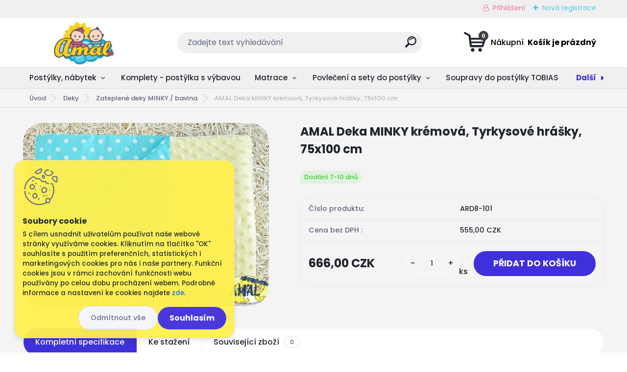

--- FILE ---
content_type: text/html; charset=utf-8
request_url: https://www.babyamal.cz/AMAL-Deka-MINKY-kremova-Tyrkysove-hrasky-75x100-cm-d889.htm
body_size: 23796
content:


        <!DOCTYPE html>
    <html xmlns:og="http://ogp.me/ns#" xmlns:fb="http://www.facebook.com/2008/fbml" lang="cs" class="tmpl__titanium">
      <head>
          <script>
              window.cookie_preferences = getCookieSettings('cookie_preferences');
              window.cookie_statistics = getCookieSettings('cookie_statistics');
              window.cookie_marketing = getCookieSettings('cookie_marketing');

              function getCookieSettings(cookie_name) {
                  if (document.cookie.length > 0)
                  {
                      cookie_start = document.cookie.indexOf(cookie_name + "=");
                      if (cookie_start != -1)
                      {
                          cookie_start = cookie_start + cookie_name.length + 1;
                          cookie_end = document.cookie.indexOf(";", cookie_start);
                          if (cookie_end == -1)
                          {
                              cookie_end = document.cookie.length;
                          }
                          return unescape(document.cookie.substring(cookie_start, cookie_end));
                      }
                  }
                  return false;
              }
          </script>
                    <script async src="https://www.googletagmanager.com/gtag/js?id=5HBJLFF5"></script>
                <script>(function(w,d,s,l,i){w[l]=w[l]||[];w[l].push({'gtm.start':
          new Date().getTime(),event:'gtm.js'});var f=d.getElementsByTagName(s)[0],
        j=d.createElement(s),dl=l!='dataLayer'?'&l='+l:'';j.async=true;j.src=
        'https://www.googletagmanager.com/gtm.js?id='+i+dl;f.parentNode.insertBefore(j,f);
      })(window,document,'script','dataLayer','GTM-5HBJLFF5');
        window.dataLayer = window.dataLayer || [];
        window.dataLayer.push({
            event: 'eec.pageview',
            clientIP: '18.224.33.XX'
        });

    </script>
            <title>Deky | AMAL Deka MINKY krémová, Tyrkysové hrášky, 75x100 cm | Vše pro Vaše miminko - BABYAMAL.cz</title>
        <script type="text/javascript">var action_unavailable='action_unavailable';var id_language = 'cs';var id_country_code = 'CZ';var language_code = 'cs-CZ';var path_request = '/request.php';var type_request = 'POST';var cache_break = "2517"; var enable_console_debug = false; var enable_logging_errors = false;var administration_id_language = 'cs';var administration_id_country_code = 'CZ';</script>          <script type="text/javascript" src="//ajax.googleapis.com/ajax/libs/jquery/1.8.3/jquery.min.js"></script>
          <script type="text/javascript" src="//code.jquery.com/ui/1.12.1/jquery-ui.min.js" ></script>
                  <script src="/wa_script/js/jquery.hoverIntent.minified.js?_=2025-01-14-11-59" type="text/javascript"></script>
        <script type="text/javascript" src="/admin/jscripts/jquery.qtip.min.js?_=2025-01-14-11-59"></script>
                  <script src="/wa_script/js/jquery.selectBoxIt.min.js?_=2025-01-14-11-59" type="text/javascript"></script>
                  <script src="/wa_script/js/bs_overlay.js?_=2025-01-14-11-59" type="text/javascript"></script>
        <script src="/wa_script/js/bs_design.js?_=2025-01-14-11-59" type="text/javascript"></script>
        <script src="/admin/jscripts/wa_translation.js?_=2025-01-14-11-59" type="text/javascript"></script>
        <link rel="stylesheet" type="text/css" href="/css/jquery.selectBoxIt.wa_script.css?_=2025-01-14-11-59" media="screen, projection">
        <link rel="stylesheet" type="text/css" href="/css/jquery.qtip.lupa.css?_=2025-01-14-11-59">
        
        <link rel="stylesheet" type="text/css" href="/fotky62589/icons/flat_icons/font/flaticon.css?_=1517909802" >          <script src="/wa_script/js/jquery.colorbox-min.js?_=2025-01-14-11-59" type="text/javascript"></script>
          <link rel="stylesheet" type="text/css" href="/css/colorbox.css?_=2025-01-14-11-59">
          <script type="text/javascript">
            jQuery(document).ready(function() {
              (function() {
                function createGalleries(rel) {
                  var regex = new RegExp(rel + "\\[(\\d+)]"),
                      m, group = "g_" + rel, groupN;
                  $("a[rel*=" + rel + "]").each(function() {
                    m = regex.exec(this.getAttribute("rel"));
                    if(m) {
                      groupN = group + m[1];
                    } else {
                      groupN = group;
                    }
                    $(this).colorbox({
                      rel: groupN,
                      slideshow:false,
                       maxWidth: "85%",
                       maxHeight: "85%",
                       returnFocus: false
                    });
                  });
                }
                createGalleries("lytebox");
                createGalleries("lyteshow");
              })();
            });</script>
          <script type="text/javascript">
      function init_products_hovers()
      {
        jQuery(".product").hoverIntent({
          over: function(){
            jQuery(this).find(".icons_width_hack").animate({width: "130px"}, 300, function(){});
          } ,
          out: function(){
            jQuery(this).find(".icons_width_hack").animate({width: "10px"}, 300, function(){});
          },
          interval: 40
        });
      }
      jQuery(document).ready(function(){

        jQuery(".param select, .sorting select").selectBoxIt();

        jQuery(".productFooter").click(function()
        {
          var $product_detail_link = jQuery(this).parent().find("a:first");

          if($product_detail_link.length && $product_detail_link.attr("href"))
          {
            window.location.href = $product_detail_link.attr("href");
          }
        });
        init_products_hovers();
        
        ebar_details_visibility = {};
        ebar_details_visibility["user"] = false;
        ebar_details_visibility["basket"] = false;

        ebar_details_timer = {};
        ebar_details_timer["user"] = setTimeout(function(){},100);
        ebar_details_timer["basket"] = setTimeout(function(){},100);

        function ebar_set_show($caller)
        {
          var $box_name = $($caller).attr("id").split("_")[0];

          ebar_details_visibility["user"] = false;
          ebar_details_visibility["basket"] = false;

          ebar_details_visibility[$box_name] = true;

          resolve_ebar_set_visibility("user");
          resolve_ebar_set_visibility("basket");
        }

        function ebar_set_hide($caller)
        {
          var $box_name = $($caller).attr("id").split("_")[0];

          ebar_details_visibility[$box_name] = false;

          clearTimeout(ebar_details_timer[$box_name]);
          ebar_details_timer[$box_name] = setTimeout(function(){resolve_ebar_set_visibility($box_name);},300);
        }

        function resolve_ebar_set_visibility($box_name)
        {
          if(   ebar_details_visibility[$box_name]
             && jQuery("#"+$box_name+"_detail").is(":hidden"))
          {
            jQuery("#"+$box_name+"_detail").slideDown(300);
          }
          else if(   !ebar_details_visibility[$box_name]
                  && jQuery("#"+$box_name+"_detail").not(":hidden"))
          {
            jQuery("#"+$box_name+"_detail").slideUp(0, function() {
              $(this).css({overflow: ""});
            });
          }
        }

        
        jQuery("#user_icon, #basket_icon").hoverIntent({
          over: function(){
            ebar_set_show(this);
            
          } ,
          out: function(){
            ebar_set_hide(this);
          },
          interval: 40
        });
        
        jQuery("#user_icon").click(function(e)
        {
          if(jQuery(e.target).attr("id") == "user_icon")
          {
            window.location.href = "https://www.babyamal.cz/0268hoqn/e-login/";
          }
        });

        jQuery("#basket_icon").click(function(e)
        {
          if(jQuery(e.target).attr("id") == "basket_icon")
          {
            window.location.href = "https://www.babyamal.cz/0268hoqn/e-basket/";
          }
        });
      
      });
    </script>        <meta http-equiv="Content-language" content="cs">
        <meta http-equiv="Content-Type" content="text/html; charset=utf-8">
        <meta name="language" content="czech">
        <meta name="keywords" content="amal,deka,minky,krémová,,tyrkysové,hrášky,,75x100">
        <meta name="description" content="Teplunká měkoučká deka Minky 
s využitím během celého roku. 
 
Deka je oboustranná: 
Jednu stranu tvoří mäkkunký materiál MINKY, jemný a mazlivý">
        <meta name="revisit-after" content="1 Days">
        <meta name="distribution" content="global">
        <meta name="expires" content="never">
                  <meta name="expires" content="never">
                    <link rel="previewimage" href="https://www.babyamal.cz/fotky62589/fotos/_vyr_889kremovo-tyrkysove-hrasky.jpg" />
                    <link rel="canonical" href="https://www.babyamal.cz/AMAL-Deka-MINKY-kremova-Tyrkysove-hrasky-75x100-cm-d889.htm?tab=description"/>
          <meta property="og:image" content="http://www.babyamal.cz/fotky62589/fotos/_vyr_889kremovo-tyrkysove-hrasky.jpg" />
<meta property="og:image:secure_url" content="https://www.babyamal.cz/fotky62589/fotos/_vyr_889kremovo-tyrkysove-hrasky.jpg" />
<meta property="og:image:type" content="image/jpeg" />

<meta name="google-site-verification" content="RCjrkNO8VFjDxDackB-m0aWlZdXDFkEHYkNXTWAIlaA"/>
<meta name="facebook-domain-verification" content="https://business.facebook.com/settings/owned-domains/846943052606001?business_id=114655700830792#:~:text=%3Cmeta%20name%3D%22facebook-domain-verification%22%20content%3D%22f14ko3i0pxls9zviechw4f3mtxtvcu%22%20/%3E"/>            <meta name="robots" content="index, follow">
                      <link href="//www.babyamal.cz/fotky62589/favicon.ico" rel="icon" type="image/x-icon">
          <link rel="shortcut icon" type="image/x-icon" href="//www.babyamal.cz/fotky62589/favicon.ico">
                  <link rel="stylesheet" type="text/css" href="/css/lang_dependent_css/lang_cs.css?_=2025-01-14-11-59" media="screen, projection">
                <link rel='stylesheet' type='text/css' href='/wa_script/js/styles.css?_=2025-01-14-11-59'>
        <script language='javascript' type='text/javascript' src='/wa_script/js/javascripts.js?_=2025-01-14-11-59'></script>
        <script language='javascript' type='text/javascript' src='/wa_script/js/check_tel.js?_=2025-01-14-11-59'></script>
          <script src="/assets/javascripts/buy_button.js?_=2025-01-14-11-59"></script>
            <script type="text/javascript" src="/wa_script/js/bs_user.js?_=2025-01-14-11-59"></script>
        <script type="text/javascript" src="/wa_script/js/bs_fce.js?_=2025-01-14-11-59"></script>
        <script type="text/javascript" src="/wa_script/js/bs_fixed_bar.js?_=2025-01-14-11-59"></script>
        <script type="text/javascript" src="/bohemiasoft/js/bs.js?_=2025-01-14-11-59"></script>
        <script src="/wa_script/js/jquery.number.min.js?_=2025-01-14-11-59" type="text/javascript"></script>
        <script type="text/javascript">
            BS.User.id = 62589;
            BS.User.domain = "0268hoqn";
            BS.User.is_responsive_layout = true;
            BS.User.max_search_query_length = 50;
            BS.User.max_autocomplete_words_count = 5;

            WA.Translation._autocompleter_ambiguous_query = ' Hledavý výraz je pro našeptávač příliš obecný. Zadejte prosím další znaky, slova nebo pokračujte odesláním formuláře pro vyhledávání.';
            WA.Translation._autocompleter_no_results_found = ' Nebyly nalezeny žádné produkty ani kategorie.';
            WA.Translation._error = " Chyba";
            WA.Translation._success = " Nastaveno";
            WA.Translation._warning = " Upozornění";
            WA.Translation._multiples_inc_notify = '<p class="multiples-warning"><strong>Tento produkt je možné objednat pouze v násobcích #inc#. </strong><br><small>Vámi zadaný počet kusů byl navýšen dle tohoto násobku.</small></p>';
            WA.Translation._shipping_change_selected = " Změnit...";
            WA.Translation._shipping_deliver_to_address = " Zásilka bude doručena na zvolenou adresu";

            BS.Design.template = {
              name: "titanium",
              is_selected: function(name) {
                if(Array.isArray(name)) {
                  return name.indexOf(this.name) > -1;
                } else {
                  return name === this.name;
                }
              }
            };
            BS.Design.isLayout3 = true;
            BS.Design.templates = {
              TEMPLATE_ARGON: "argon",TEMPLATE_NEON: "neon",TEMPLATE_CARBON: "carbon",TEMPLATE_XENON: "xenon",TEMPLATE_AURUM: "aurum",TEMPLATE_CUPRUM: "cuprum",TEMPLATE_ERBIUM: "erbium",TEMPLATE_CADMIUM: "cadmium",TEMPLATE_BARIUM: "barium",TEMPLATE_CHROMIUM: "chromium",TEMPLATE_SILICIUM: "silicium",TEMPLATE_IRIDIUM: "iridium",TEMPLATE_INDIUM: "indium",TEMPLATE_OXYGEN: "oxygen",TEMPLATE_HELIUM: "helium",TEMPLATE_FLUOR: "fluor",TEMPLATE_FERRUM: "ferrum",TEMPLATE_TERBIUM: "terbium",TEMPLATE_URANIUM: "uranium",TEMPLATE_ZINCUM: "zincum",TEMPLATE_CERIUM: "cerium",TEMPLATE_KRYPTON: "krypton",TEMPLATE_THORIUM: "thorium",TEMPLATE_ETHERUM: "etherum",TEMPLATE_KRYPTONIT: "kryptonit",TEMPLATE_TITANIUM: "titanium",TEMPLATE_PLATINUM: "platinum"            };
        </script>
        <meta name="facebook-domain-verification" content="s0aci0ts83mqg9uvqbckllqkjxa0z4">
          <script src="/js/progress_button/modernizr.custom.js"></script>
                      <link rel="stylesheet" type="text/css" href="/bower_components/owl.carousel/dist/assets/owl.carousel.min.css" />
            <link rel="stylesheet" type="text/css" href="/bower_components/owl.carousel/dist/assets/owl.theme.default.min.css" />
            <script src="/bower_components/owl.carousel/dist/owl.carousel.min.js"></script>
                      <link rel="stylesheet" type="text/css" href="/bower_components/priority-nav/dist/priority-nav-core.css" />
            <script src="/bower_components/priority-nav/dist/priority-nav.js"></script>
                      <link rel="stylesheet" type="text/css" href="//static.bohemiasoft.com/jave/style.css?_=2025-01-14-11-59" media="screen">
                    <link rel="stylesheet" type="text/css" href="/css/font-awesome.4.7.0.min.css" media="screen">
          <link rel="stylesheet" type="text/css" href="/sablony/nove/titanium/titaniumpurple/css/product_var3.css?_=2025-01-14-11-59" media="screen">
          <style>
    :root {
        --primary: #4030dc;
        --primary-dark: #2b1eb5;
        --secondary: #f6f7fc;
        --secondary-v2: #626780;
        --element-color: #1f242d;
        --stars: #ffcf15;
        --sale: #c91e1e;
        
        --empty-basket-text: " Košík je prázdný";
        --full-shopping-basket-text: "nákupní košík";
        --choose-delivery-method-text: "Vyberte způsob doručení";
        --choose-payment-method-text: "Vyberte způsob platby";
        --free-price-text: "Zdarma";
        --continue-without-login-text: "Pokračovat bez přihlášení";
        --summary-order-text: "Shrnutí Vaší objednávky";
        --cart-contents-text: "Váš košík";
        --in-login-text: "Přihlášení";
        --in-registration-text: "Nová registrace";
        --in-forgotten-pass-text: "Zapomenuté heslo";
        --price-list-filter-text: "Ceník";
        --search-see-everything-text: "Zobrazit vše";
        --discount-code-text: "Mám slevový kód";
        --searched-cats-text: "Hledané kategorie";
        --back-to-eshop-text: "Zpátky do eshopu";
        --to-category-menu-text: "Do kategorie";
        --back-menu-text: "Zpět";
        --pagination-next-text: "Další";
        --pagination-previous-text: "Předchozí";
        --cookies-files-text: "Soubory cookie";
        --newsletter-button-text: "Odebírat";
        --newsletter-be-up-to-date-text: "Buďte v obraze";
        --specify-params-text: "Vyberte parametry";
        --article-tags-text: "Tagy článku";
        --watch-product-text: "Hlídat produkt";
        --notfull-shopping-text: "Nákupní";
        --notfull-basket-is-empty-text: " Košík je prázdný";
        --whole-blog-article-text: "Celý článek";
        --basket-content-text: " Obsah košíku";
        --products-in-cat-text: " Produkty v kategorii";
        
    }
</style>
          <link rel="stylesheet"
                type="text/css"
                id="tpl-editor-stylesheet"
                href="/sablony/nove/titanium/titaniumpurple/css/colors.css?_=2025-01-14-11-59"
                media="screen">

          <meta name="viewport" content="width=device-width, initial-scale=1.0">
          <link rel="stylesheet" 
                   type="text/css" 
                   href="https://static.bohemiasoft.com/custom-css/titanium.css?_1768981935" 
                   media="screen"><style type="text/css">
               <!--#site_logo{
                  width: 275px;
                  height: 100px;
                  background-image: url('/fotky62589/design_setup/images/custom_image_logo.png?cache_time=1685979317');
                  background-repeat: no-repeat;
                  
                }html body .myheader { 
          background-image: none;
          border: black;
          background-repeat: repeat;
          background-position: 0px 0px;
          background-color: #ffffff;
        }#page_background{
                  background-image: none;
                  background-repeat: repeat;
                  background-position: 0px 0px;
                  background-color: #f4f4f4;
                }.bgLupa{
                  padding: 0;
                  border: none;
                }

 :root { 
 }
-->
                </style>          <link rel="stylesheet" type="text/css" href="/fotky62589/design_setup/css/user_defined.css?_=1696426835" media="screen, projection">
                    <script type="text/javascript" src="/admin/jscripts/wa_dialogs.js?_=2025-01-14-11-59"></script>
            <script>
      $(document).ready(function() {
        if (getCookie('show_cookie_message' + '_62589_cz') != 'no') {
          if($('#cookies-agreement').attr('data-location') === '0')
          {
            $('.cookies-wrapper').css("top", "0px");
          }
          else
          {
            $('.cookies-wrapper').css("bottom", "0px");
          }
          $('.cookies-wrapper').show();
        }

        $('#cookies-notify__close').click(function() {
          setCookie('show_cookie_message' + '_62589_cz', 'no');
          $('#cookies-agreement').slideUp();
          $("#masterpage").attr("style", "");
          setCookie('cookie_preferences', 'true');
          setCookie('cookie_statistics', 'true');
          setCookie('cookie_marketing', 'true');
          window.cookie_preferences = true;
          window.cookie_statistics = true;
          window.cookie_marketing = true;
          if(typeof gtag === 'function') {
              gtag('consent', 'update', {
                  'ad_storage': 'granted',
                  'analytics_storage': 'granted',
                  'ad_user_data': 'granted',
                  'ad_personalization': 'granted'
              });
          }
         return false;
        });

        $("#cookies-notify__disagree").click(function(){
            save_preferences();
        });

        $('#cookies-notify__preferences-button-close').click(function(){
            var cookies_notify_preferences = $("#cookies-notify-checkbox__preferences").is(':checked');
            var cookies_notify_statistics = $("#cookies-notify-checkbox__statistics").is(':checked');
            var cookies_notify_marketing = $("#cookies-notify-checkbox__marketing").is(':checked');
            save_preferences(cookies_notify_preferences, cookies_notify_statistics, cookies_notify_marketing);
        });

        function save_preferences(preferences = false, statistics = false, marketing = false)
        {
            setCookie('show_cookie_message' + '_62589_cz', 'no');
            $('#cookies-agreement').slideUp();
            $("#masterpage").attr("style", "");
            setCookie('cookie_preferences', preferences);
            setCookie('cookie_statistics', statistics);
            setCookie('cookie_marketing', marketing);
            window.cookie_preferences = preferences;
            window.cookie_statistics = statistics;
            window.cookie_marketing = marketing;
            if(marketing && typeof gtag === 'function')
            {
                gtag('consent', 'update', {
                    'ad_storage': 'granted'
                });
            }
            if(statistics && typeof gtag === 'function')
            {
                gtag('consent', 'update', {
                    'analytics_storage': 'granted',
                    'ad_user_data': 'granted',
                    'ad_personalization': 'granted',
                });
            }
            if(marketing === false && BS && BS.seznamIdentity) {
                BS.seznamIdentity.clearIdentity();
            }
        }

        /**
         * @param {String} cookie_name
         * @returns {String}
         */
        function getCookie(cookie_name) {
          if (document.cookie.length > 0)
          {
            cookie_start = document.cookie.indexOf(cookie_name + "=");
            if (cookie_start != -1)
            {
              cookie_start = cookie_start + cookie_name.length + 1;
              cookie_end = document.cookie.indexOf(";", cookie_start);
              if (cookie_end == -1)
              {
                cookie_end = document.cookie.length;
              }
              return unescape(document.cookie.substring(cookie_start, cookie_end));
            }
          }
          return "";
        }
        
        /**
         * @param {String} cookie_name
         * @param {String} value
         */
        function setCookie(cookie_name, value) {
          var time = new Date();
          time.setTime(time.getTime() + 365*24*60*60*1000); // + 1 rok
          var expires = "expires="+time.toUTCString();
          document.cookie = cookie_name + "=" + escape(value) + "; " + expires + "; path=/";
        }
      });
    </script>
    <script async src="https://www.googletagmanager.com/gtag/js?id=UA-169424957-1"></script><script>
window.dataLayer = window.dataLayer || [];
function gtag(){dataLayer.push(arguments);}
gtag('js', new Date());
gtag('config', 'UA-169424957-1', { debug_mode: true });
</script>        <script type="text/javascript" src="/wa_script/js/search_autocompleter.js?_=2025-01-14-11-59"></script>
              <script>
              WA.Translation._complete_specification = "Kompletní specifikace";
              WA.Translation._dont_have_acc = "Nemáte účet? ";
              WA.Translation._have_acc = "Již máte účet? ";
              WA.Translation._register_titanium = "Zaregistrujte se ";
              WA.Translation._login_titanium = "Přihlašte se ";
              WA.Translation._placeholder_voucher = "Sem vložte kód";
          </script>
                <script src="/wa_script/js/template/titanium/script.js?_=2025-01-14-11-59"></script>
                    <link rel="stylesheet" type="text/css" href="/assets/vendor/magnific-popup/magnific-popup.css" />
      <script src="/assets/vendor/magnific-popup/jquery.magnific-popup.js"></script>
      <script type="text/javascript">
        BS.env = {
          decPoint: ",",
          basketFloatEnabled: false        };
      </script>
      <script type="text/javascript" src="/node_modules/select2/dist/js/select2.min.js"></script>
      <script type="text/javascript" src="/node_modules/maximize-select2-height/maximize-select2-height.min.js"></script>
      <script type="text/javascript">
        (function() {
          $.fn.select2.defaults.set("language", {
            noResults: function() {return " Nenalezeny žádné položky"},
            inputTooShort: function(o) {
              var n = o.minimum - o.input.length;
              return " Prosím zadejte #N# nebo více znaků.".replace("#N#", n);
            }
          });
          $.fn.select2.defaults.set("width", "100%")
        })();

      </script>
      <link type="text/css" rel="stylesheet" href="/node_modules/select2/dist/css/select2.min.css" />
      <script type="text/javascript" src="/wa_script/js/countdown_timer.js?_=2025-01-14-11-59"></script>
      <script type="text/javascript" src="/wa_script/js/app.js?_=2025-01-14-11-59"></script>
      <script type="text/javascript" src="/node_modules/jquery-validation/dist/jquery.validate.min.js"></script>

                <link rel="stylesheet" type="text/css" href="/fotky62589/design_setup/css/__style.css?_=1686298505" />
          
          </head>
          <script type="text/javascript">
        var fb_pixel = 'active';
      </script>
      <script type="text/javascript" src="/wa_script/js/fb_pixel_func.js"></script>
      <script>add_to_cart_default_basket_settings();</script>  <body class="lang-cs layout3 not-home page-product-detail page-product-889 basket-empty slider_available template-slider-disabled vat-payer-y alternative-currency-n" >
      <!-- Google Tag Manager (noscript) end -->
    <noscript><iframe src="https://www.googletagmanager.com/ns.html?id=GTM-5HBJLFF5"
                      height="0" width="0" style="display:none;visibility:hidden"></iframe></noscript>
    <!-- End Google Tag Manager (noscript) -->
          <a name="topweb"></a>
            <div id="cookies-agreement" class="cookies-wrapper" data-location="1"
         style="background-color: #fff04e;
                 opacity: 0.95"
    >
      <div class="cookies-notify-background"></div>
      <div class="cookies-notify" style="display:block!important;">
        <div class="cookies-notify__bar">
          <div class="cookies-notify__bar1">
            <div class="cookies-notify__text"
                                  style="color: #646464;"
                                 >
                S cílem usnadnit uživatelům používat naše webové stránky využíváme cookies. Kliknutím na tlačítko "OK" souhlasíte s použitím preferenčních, statistických i marketingových cookies pro nás i naše partnery. Funkční cookies jsou v rámci zachování funkčnosti webu používány po celou dobu procházení webem. Podrobné informace a nastavení ke cookies najdete <span class="cookies-notify__detail_button"style="color: #646464;">zde</span>.            </div>
            <div class="cookies-notify__button">
                <a href="#" id="cookies-notify__disagree" class="secondary-btn"
                   style="color: #000000;
                           background-color: #c8c8c8;
                           opacity: 1"
                >Odmítnout vše</a>
              <a href="#" id="cookies-notify__close"
                 style="color: #000000;
                        background-color: #c8c8c8;
                        opacity: 1"
                >Souhlasím</a>
            </div>
          </div>
                    </div>
      </div>
    </div>
    
  <div id="responsive_layout_large"></div><div id="page">      <div class="top-bar" id="topBar">
                  <div class="top-bar-content">
            <p style="text-align: center;"><span style="color: #333333;"><strong></strong></span></p>          </div>
                    <div class="top-bar-login">
                          <span class="user-login"><a href="/0268hoqn/e-login">Přihlášení</a></span>
              <span class="user-register"><a href="/0268hoqn/e-register">Nová registrace</a></span>
                        </div>
                        </div>
          <script type="text/javascript">
      var responsive_articlemenu_name = ' Menu';
      var responsive_eshopmenu_name = ' E-shop';
    </script>
        <link rel="stylesheet" type="text/css" href="/css/masterslider.css?_=2025-01-14-11-59" media="screen, projection">
    <script type="text/javascript" src="/js/masterslider.min.js"></script>
    <div class="myheader">
                <div class="navigate_bar">
            <div class="logo-wrapper">
            <a id="site_logo" href="//www.babyamal.cz" class="mylogo" aria-label="Logo"></a>
    </div>
                <div id="search">
      <form name="search" id="searchForm" action="/search-engine.htm" method="GET" enctype="multipart/form-data">
        <label for="q" class="title_left2"> Hľadanie</label>
        <p>
          <input name="slovo" type="text" class="inputBox" id="q" placeholder=" Zadejte text vyhledávání" maxlength="50">
          
          <input type="hidden" id="source_service" value="www.webareal.cz">
        </p>
        <div class="wrapper_search_submit">
          <input type="submit" class="search_submit" aria-label="search" name="search_submit" value="">
        </div>
        <div id="search_setup_area">
          <input id="hledatjak2" checked="checked" type="radio" name="hledatjak" value="2">
          <label for="hledatjak2">Hledat ve zboží</label>
          <br />
          <input id="hledatjak1"  type="radio" name="hledatjak" value="1">
          <label for="hledatjak1">Hledat v článcích</label>
                    <script type="text/javascript">
            function resolve_search_mode_visibility()
            {
              if (jQuery('form[name=search] input').is(':focus'))
              {
                if (jQuery('#search_setup_area').is(':hidden'))
                {
                  jQuery('#search_setup_area').slideDown(400);
                }
              }
              else
              {
                if (jQuery('#search_setup_area').not(':hidden'))
                {
                  jQuery('#search_setup_area').slideUp(400);
                }
              }
            }

            $('form[name=search] input').click(function() {
              this.focus();
            });

            jQuery('form[name=search] input')
                .focus(function() {
                  resolve_search_mode_visibility();
                })
                .blur(function() {
                  setTimeout(function() {
                    resolve_search_mode_visibility();
                  }, 1000);
                });

          </script>
                  </div>
      </form>
    </div>
            
  <div id="ebar" class="" >        <div id="basket_icon" >
            <div id="basket_detail">
                <div id="basket_arrow_tag"></div>
                <div id="basket_content_tag">
                    <a id="quantity_tag" href="/0268hoqn/e-basket" rel="nofollow" class="elink"><span class="quantity_count">0</span>
                    <span class="basket_empty"> Váš nákupní košík <span class="bold">je prázdný</span></span></a>                </div>
            </div>
        </div>
                </div>      </div>
          </div>
        <div class="eshop-menu drop-menu" id="dropMenu">
      <div id="dropMenuWrapper">
            <div class="menu-wrapper leftmenu" id="menuWrapper">
          <ul class="root-eshop-menu" id="menuContent">
              <li class="home-button">
              <a href="//www.babyamal.cz">
      <i class="fa fa-home" aria-hidden="true"></i>
    </a>
            </li>
            <li class="eshop-menu-item item-1 has-submenu">
            <a class="item-link level-1" href="/Postylky-nabytek-c17_0_1.htm">Postýlky, nábytek</a>
          <ul class="eshop-submenu-root menu-level-2">
          <li class="eshop-menu-item item-1">
            <div class="menu-item-box">
                  <div class="menu-item-img">
            <a href="/Postylky-nabytek-c17_619_2.htm" title="Dětské postýlky">
              <img src="/fotky62589/icons/post.png" title="Dětské postýlky" alt="Dětské postýlky" />
            </a>
          </div>
                  <div class="menu-item-cat">
          <a class="item-link level-2" href="/Postylky-nabytek-c17_619_2.htm">Dětské postýlky</a>
                  </div>
      </div>
          </li>
        <li class="eshop-menu-item item-2">
            <div class="menu-item-box">
                  <div class="menu-item-img">
            <a href="/Postylky-nabytek-c17_621_2.htm" title="Komody, skříne">
              <img src="/fotky62589/icons/komod.png" title="Komody, skříne" alt="Komody, skříne" />
            </a>
          </div>
                  <div class="menu-item-cat">
          <a class="item-link level-2" href="/Postylky-nabytek-c17_621_2.htm">Komody, skříne</a>
                  </div>
      </div>
          </li>
        <li class="eshop-menu-item item-3 has-submenu">
            <div class="menu-item-box">
                  <div class="menu-item-img">
            <a href="/Postylky-nabytek-c17_622_2.htm" title="Dětský pokoj - sestavy nábytku">
              <img src="/fotky62589/icons/zost-komod.png" title="Dětský pokoj - sestavy nábytku" alt="Dětský pokoj - sestavy nábytku" />
            </a>
          </div>
                  <div class="menu-item-cat">
          <a class="item-link level-2" href="/Postylky-nabytek-c17_622_2.htm">Dětský pokoj - sestavy nábytku</a>
              <ul class="eshop-submenu-root menu-level-3">
          <li class="eshop-menu-item item-1">
            <a class="item-link level-3" href="/Postylky-nabytek-c17_806_3.htm">Sestava - postýlka + komoda</a>
          </li>
        <li class="eshop-menu-item item-2">
            <a class="item-link level-3" href="/Postylky-nabytek-c17_807_3.htm">Postýlka + komoda + skříň</a>
          </li>
        <li class="eshop-menu-item item-3">
            <a class="item-link level-3" href="/Postylky-nabytek-c17_808_3.htm">Postýlka+komoda+skříň+regál</a>
          </li>
        </ul>
            </div>
      </div>
          </li>
        <li class="eshop-menu-item item-4">
            <div class="menu-item-box">
                  <div class="menu-item-img">
            <a href="/Postylky-nabytek-c17_805_2.htm" title="Dětské postele, od 140x70 cm">
              <img src="/fotky62589/icons/postel.png" title="Dětské postele, od 140x70 cm" alt="Dětské postele, od 140x70 cm" />
            </a>
          </div>
                  <div class="menu-item-cat">
          <a class="item-link level-2" href="/Postylky-nabytek-c17_805_2.htm">Dětské postele, od 140x70 cm</a>
                  </div>
      </div>
          </li>
        <li class="eshop-menu-item item-5">
            <div class="menu-item-box">
                <div class="menu-item-cat">
          <a class="item-link level-2" href="/Postylky-nabytek-c17_827_2.htm">Zmenšené postýlky, 100x50 cm</a>
                  </div>
      </div>
          </li>
        </ul>
        </li>
        <li class="eshop-menu-item item-2">
            <a class="item-link level-1" href="/Komplety-postylka-s-vybavou-c60_0_1.htm">Komplety - postýlka s výbavou</a>
          </li>
        <li class="eshop-menu-item item-3 has-submenu">
            <a class="item-link level-1" href="/Matrace-c61_0_1.htm">Matrace</a>
          <ul class="eshop-submenu-root menu-level-2">
          <li class="eshop-menu-item item-1">
            <div class="menu-item-box">
                  <div class="menu-item-img">
            <a href="/Matrace-c61_775_2.htm" title="Do kolébky, 90x40 cm">
              <img src="/fotky62589/icons/pmk-2.jpg" title="Do kolébky, 90x40 cm" alt="Do kolébky, 90x40 cm" />
            </a>
          </div>
                  <div class="menu-item-cat">
          <a class="item-link level-2" href="/Matrace-c61_775_2.htm">Do kolébky, 90x40 cm</a>
                  </div>
      </div>
          </li>
        <li class="eshop-menu-item item-2">
            <div class="menu-item-box">
                  <div class="menu-item-img">
            <a href="/Matrace-c61_776_2.htm" title="Do zmenšené TOBIAS, 100x50 cm">
              <img src="/fotky62589/icons/kokos-molitan-3.jpg" title="Do zmenšené TOBIAS, 100x50 cm" alt="Do zmenšené TOBIAS, 100x50 cm" />
            </a>
          </div>
                  <div class="menu-item-cat">
          <a class="item-link level-2" href="/Matrace-c61_776_2.htm">Do zmenšené TOBIAS, 100x50 cm</a>
                  </div>
      </div>
          </li>
        <li class="eshop-menu-item item-3">
            <div class="menu-item-box">
                  <div class="menu-item-img">
            <a href="/Matrace-c61_777_2.htm" title="Do dětské postýlky, 120x60cm">
              <img src="/fotky62589/icons/latex-kokos-2.jpg" title="Do dětské postýlky, 120x60cm" alt="Do dětské postýlky, 120x60cm" />
            </a>
          </div>
                  <div class="menu-item-cat">
          <a class="item-link level-2" href="/Matrace-c61_777_2.htm">Do dětské postýlky, 120x60cm</a>
                  </div>
      </div>
          </li>
        <li class="eshop-menu-item item-4">
            <div class="menu-item-box">
                  <div class="menu-item-img">
            <a href="/Matrace-c61_778_2.htm" title="Do dětské postele, 140x70 cm">
              <img src="/fotky62589/icons/molitan-3.jpg" title="Do dětské postele, 140x70 cm" alt="Do dětské postele, 140x70 cm" />
            </a>
          </div>
                  <div class="menu-item-cat">
          <a class="item-link level-2" href="/Matrace-c61_778_2.htm">Do dětské postele, 140x70 cm</a>
                  </div>
      </div>
          </li>
        </ul>
        </li>
        <li class="eshop-menu-item item-4 has-submenu">
            <a class="item-link level-1" href="/Povleceni-a-sety-do-postylky-c40_0_1.htm">Povlečení a sety do postýlky</a>
          <ul class="eshop-submenu-root menu-level-2">
          <li class="eshop-menu-item item-1">
            <div class="menu-item-box">
                  <div class="menu-item-img">
            <a href="/Povleceni-a-sety-do-postylky-c40_762_2.htm" title="Soupravy z kolekce ROYAL">
              <img src="/fotky62589/icons/boho-k-3.png" title="Soupravy z kolekce ROYAL" alt="Soupravy z kolekce ROYAL" />
            </a>
          </div>
                  <div class="menu-item-cat">
          <a class="item-link level-2" href="/Povleceni-a-sety-do-postylky-c40_762_2.htm">Soupravy z kolekce ROYAL</a>
                  </div>
      </div>
          </li>
        <li class="eshop-menu-item item-2">
            <div class="menu-item-box">
                  <div class="menu-item-img">
            <a href="/Povleceni-a-sety-do-postylky-c40_634_2.htm" title="TOP -Soupravy z kolekce KLASIK">
              <img src="/fotky62589/icons/klasik-k.png" title="TOP -Soupravy z kolekce KLASIK" alt="TOP -Soupravy z kolekce KLASIK" />
            </a>
          </div>
                  <div class="menu-item-cat">
          <a class="item-link level-2" href="/Povleceni-a-sety-do-postylky-c40_634_2.htm">TOP -Soupravy z kolekce KLASIK</a>
                  </div>
      </div>
          </li>
        <li class="eshop-menu-item item-3">
            <div class="menu-item-box">
                  <div class="menu-item-img">
            <a href="/Povleceni-a-sety-do-postylky-c40_713_2.htm" title="Soupravy z kolekce DUO">
              <img src="/fotky62589/icons/ikonka-duo.png" title="Soupravy z kolekce DUO" alt="Soupravy z kolekce DUO" />
            </a>
          </div>
                  <div class="menu-item-cat">
          <a class="item-link level-2" href="/Povleceni-a-sety-do-postylky-c40_713_2.htm">Soupravy z kolekce DUO</a>
                  </div>
      </div>
          </li>
        <li class="eshop-menu-item item-4">
            <div class="menu-item-box">
                  <div class="menu-item-img">
            <a href="/Povleceni-a-sety-do-postylky-c40_627_2.htm" title="Soupravy z kolekce HRÁŠKY">
              <img src="/fotky62589/icons/ikonka-hrasky.png" title="Soupravy z kolekce HRÁŠKY" alt="Soupravy z kolekce HRÁŠKY" />
            </a>
          </div>
                  <div class="menu-item-cat">
          <a class="item-link level-2" href="/Povleceni-a-sety-do-postylky-c40_627_2.htm">Soupravy z kolekce HRÁŠKY</a>
                  </div>
      </div>
          </li>
        <li class="eshop-menu-item item-5">
            <div class="menu-item-box">
                  <div class="menu-item-img">
            <a href="/Povleceni-a-sety-do-postylky-c40_728_2.htm" title="Soupravy z kolekce DECOR">
              <img src="/fotky62589/icons/ikonka-dekor.png" title="Soupravy z kolekce DECOR" alt="Soupravy z kolekce DECOR" />
            </a>
          </div>
                  <div class="menu-item-cat">
          <a class="item-link level-2" href="/Povleceni-a-sety-do-postylky-c40_728_2.htm">Soupravy z kolekce DECOR</a>
                  </div>
      </div>
          </li>
        <li class="eshop-menu-item item-6">
            <div class="menu-item-box">
                  <div class="menu-item-img">
            <a href="/Povleceni-a-sety-do-postylky-c40_743_2.htm" title="Soupravy z kolekce NATURE">
              <img src="/fotky62589/icons/nature-k-3.png" title="Soupravy z kolekce NATURE" alt="Soupravy z kolekce NATURE" />
            </a>
          </div>
                  <div class="menu-item-cat">
          <a class="item-link level-2" href="/Povleceni-a-sety-do-postylky-c40_743_2.htm">Soupravy z kolekce NATURE</a>
                  </div>
      </div>
          </li>
        <li class="eshop-menu-item item-7">
            <div class="menu-item-box">
                  <div class="menu-item-img">
            <a href="/Povleceni-a-sety-do-postylky-c40_703_2.htm" title="Soupravy z kolekce HAPPY">
              <img src="/fotky62589/icons/happy-k.png" title="Soupravy z kolekce HAPPY" alt="Soupravy z kolekce HAPPY" />
            </a>
          </div>
                  <div class="menu-item-cat">
          <a class="item-link level-2" href="/Povleceni-a-sety-do-postylky-c40_703_2.htm">Soupravy z kolekce HAPPY</a>
                  </div>
      </div>
          </li>
        <li class="eshop-menu-item item-8">
            <div class="menu-item-box">
                <div class="menu-item-cat">
          <a class="item-link level-2" href="/Povleceni-a-sety-do-postylky-c40_825_2.htm">Soupravy mušelínové ECO</a>
                  </div>
      </div>
          </li>
        <li class="eshop-menu-item item-9">
            <div class="menu-item-box">
                  <div class="menu-item-img">
            <a href="/Povleceni-a-sety-do-postylky-c40_698_2.htm" title="Soupravy z kolekce MINKY">
              <img src="/fotky62589/icons/ikonka-minky.png" title="Soupravy z kolekce MINKY" alt="Soupravy z kolekce MINKY" />
            </a>
          </div>
                  <div class="menu-item-cat">
          <a class="item-link level-2" href="/Povleceni-a-sety-do-postylky-c40_698_2.htm">Soupravy z kolekce MINKY</a>
                  </div>
      </div>
          </li>
        <li class="eshop-menu-item item-10 has-submenu">
            <div class="menu-item-box">
                  <div class="menu-item-img">
            <a href="/Povleceni-a-sety-do-postylky-c40_690_2.htm" title="Soupravy z kolekce SWEET">
              <img src="/fotky62589/icons/sweet-k.png" title="Soupravy z kolekce SWEET" alt="Soupravy z kolekce SWEET" />
            </a>
          </div>
                  <div class="menu-item-cat">
          <a class="item-link level-2" href="/Povleceni-a-sety-do-postylky-c40_690_2.htm">Soupravy z kolekce SWEET</a>
              <ul class="eshop-submenu-root menu-level-3">
          <li class="eshop-menu-item item-1">
            <a class="item-link level-3" href="/Povleceni-a-sety-do-postylky-c40_691_3.htm">2-dílne soupravy</a>
          </li>
        <li class="eshop-menu-item item-2">
            <a class="item-link level-3" href="/Povleceni-a-sety-do-postylky-c40_692_3.htm">4-dílne soupravy</a>
          </li>
        <li class="eshop-menu-item item-3">
            <a class="item-link level-3" href="/Povleceni-a-sety-do-postylky-c40_693_3.htm">7-dílne soupravy</a>
          </li>
        <li class="eshop-menu-item item-4">
            <a class="item-link level-3" href="/Povleceni-a-sety-do-postylky-c40_694_3.htm">9-dílne soupravy</a>
          </li>
        </ul>
            </div>
      </div>
          </li>
        <li class="eshop-menu-item item-11 has-submenu">
            <div class="menu-item-box">
                  <div class="menu-item-img">
            <a href="/Povleceni-a-sety-do-postylky-c40_643_2.htm" title="Soupravy z kolekce KOMFORT">
              <img src="/fotky62589/icons/komfort-k.png" title="Soupravy z kolekce KOMFORT" alt="Soupravy z kolekce KOMFORT" />
            </a>
          </div>
                  <div class="menu-item-cat">
          <a class="item-link level-2" href="/Povleceni-a-sety-do-postylky-c40_643_2.htm">Soupravy z kolekce KOMFORT</a>
              <ul class="eshop-submenu-root menu-level-3">
          <li class="eshop-menu-item item-1">
            <a class="item-link level-3" href="/Povleceni-a-sety-do-postylky-c40_644_3.htm">Kapsáře z kolekce KOMFORT</a>
          </li>
        <li class="eshop-menu-item item-2">
            <a class="item-link level-3" href="/Povleceni-a-sety-do-postylky-c40_645_3.htm">Kapsy z kolekce KOMFORT</a>
          </li>
        <li class="eshop-menu-item item-3">
            <a class="item-link level-3" href="/Povleceni-a-sety-do-postylky-c40_646_3.htm">2-dílná souprava</a>
          </li>
        <li class="eshop-menu-item item-4">
            <a class="item-link level-3" href="/Povleceni-a-sety-do-postylky-c40_647_3.htm">4-dílná souprava</a>
          </li>
        <li class="eshop-menu-item item-5">
            <a class="item-link level-3" href="/Povleceni-a-sety-do-postylky-c40_648_3.htm">5-dílná souprava</a>
          </li>
        <li class="eshop-menu-item item-6">
            <a class="item-link level-3" href="/Povleceni-a-sety-do-postylky-c40_649_3.htm">6-dílná souprava</a>
          </li>
        <li class="eshop-menu-item item-7">
            <a class="item-link level-3" href="/Povleceni-a-sety-do-postylky-c40_650_3.htm">7-dílná souprava</a>
          </li>
        <li class="eshop-menu-item item-8">
            <a class="item-link level-3" href="/Povleceni-a-sety-do-postylky-c40_651_3.htm">8-dílná souprava</a>
          </li>
        <li class="eshop-menu-item item-9">
            <a class="item-link level-3" href="/Povleceni-a-sety-do-postylky-c40_652_3.htm">9-dílná souprava</a>
          </li>
        <li class="eshop-menu-item item-10">
            <a class="item-link level-3" href="/Povleceni-a-sety-do-postylky-c40_653_3.htm">10-dílná souprava</a>
          </li>
        <li class="eshop-menu-item item-11">
            <a class="item-link level-3" href="/Povleceni-a-sety-do-postylky-c40_654_3.htm">11-dílná souprava</a>
          </li>
        <li class="eshop-menu-item item-12">
            <a class="item-link level-3" href="/Povleceni-a-sety-do-postylky-c40_655_3.htm">14-dílná souprava</a>
          </li>
        </ul>
            </div>
      </div>
          </li>
        <li class="eshop-menu-item item-12 has-submenu">
            <div class="menu-item-box">
                  <div class="menu-item-img">
            <a href="/Povleceni-a-sety-do-postylky-c40_657_2.htm" title="Soupravy z kolekce LUX">
              <img src="/fotky62589/icons/ikonka-lux.png" title="Soupravy z kolekce LUX" alt="Soupravy z kolekce LUX" />
            </a>
          </div>
                  <div class="menu-item-cat">
          <a class="item-link level-2" href="/Povleceni-a-sety-do-postylky-c40_657_2.htm">Soupravy z kolekce LUX</a>
              <ul class="eshop-submenu-root menu-level-3">
          <li class="eshop-menu-item item-1">
            <a class="item-link level-3" href="/Povleceni-a-sety-do-postylky-c40_658_3.htm">Kapsáře z kolekce LUX</a>
          </li>
        <li class="eshop-menu-item item-2">
            <a class="item-link level-3" href="/Povleceni-a-sety-do-postylky-c40_659_3.htm">Kapsy z kolekce LUX</a>
          </li>
        <li class="eshop-menu-item item-3">
            <a class="item-link level-3" href="/Povleceni-a-sety-do-postylky-c40_660_3.htm">2-dílná souprava</a>
          </li>
        <li class="eshop-menu-item item-4">
            <a class="item-link level-3" href="/Povleceni-a-sety-do-postylky-c40_661_3.htm">4-dílná souprava</a>
          </li>
        <li class="eshop-menu-item item-5">
            <a class="item-link level-3" href="/Povleceni-a-sety-do-postylky-c40_662_3.htm">5-dílná souprava</a>
          </li>
        <li class="eshop-menu-item item-6">
            <a class="item-link level-3" href="/Povleceni-a-sety-do-postylky-c40_663_3.htm">6-dílná souprava</a>
          </li>
        <li class="eshop-menu-item item-7">
            <a class="item-link level-3" href="/Povleceni-a-sety-do-postylky-c40_664_3.htm">7-dílná souprava</a>
          </li>
        <li class="eshop-menu-item item-8">
            <a class="item-link level-3" href="/Povleceni-a-sety-do-postylky-c40_665_3.htm">8-dílná souprava</a>
          </li>
        <li class="eshop-menu-item item-9">
            <a class="item-link level-3" href="/Povleceni-a-sety-do-postylky-c40_666_3.htm">9-dílná souprava</a>
          </li>
        <li class="eshop-menu-item item-10">
            <a class="item-link level-3" href="/Povleceni-a-sety-do-postylky-c40_667_3.htm">10-dílná souprava</a>
          </li>
        <li class="eshop-menu-item item-11">
            <a class="item-link level-3" href="/Povleceni-a-sety-do-postylky-c40_668_3.htm">11-dílná souprava</a>
          </li>
        <li class="eshop-menu-item item-12">
            <a class="item-link level-3" href="/Povleceni-a-sety-do-postylky-c40_669_3.htm">14-dílná souprava</a>
          </li>
        </ul>
            </div>
      </div>
          </li>
        <li class="eshop-menu-item item-13">
            <div class="menu-item-box">
                  <div class="menu-item-img">
            <a href="/Povleceni-a-sety-do-postylky-c40_670_2.htm" title="Soupravy do kočárku a kolébky">
              <img src="/fotky62589/icons/kocik-k.png" title="Soupravy do kočárku a kolébky" alt="Soupravy do kočárku a kolébky" />
            </a>
          </div>
                  <div class="menu-item-cat">
          <a class="item-link level-2" href="/Povleceni-a-sety-do-postylky-c40_670_2.htm">Soupravy do kočárku a kolébky</a>
                  </div>
      </div>
          </li>
        <li class="eshop-menu-item item-14 has-submenu">
            <div class="menu-item-box">
                  <div class="menu-item-img">
            <a href="/Povleceni-a-sety-do-postylky-c40_675_2.htm" title="Mantinely,baldachýny,plachetky">
              <img src="/fotky62589/icons/prislusenstvo-k.png" title="Mantinely,baldachýny,plachetky" alt="Mantinely,baldachýny,plachetky" />
            </a>
          </div>
                  <div class="menu-item-cat">
          <a class="item-link level-2" href="/Povleceni-a-sety-do-postylky-c40_675_2.htm">Mantinely,baldachýny,plachetky</a>
              <ul class="eshop-submenu-root menu-level-3">
          <li class="eshop-menu-item item-1">
            <a class="item-link level-3" href="/Povleceni-a-sety-do-postylky-c40_738_3.htm">Kapsáře</a>
          </li>
        <li class="eshop-menu-item item-2">
            <a class="item-link level-3" href="/Povleceni-a-sety-do-postylky-c40_739_3.htm">Kapsy na pleny</a>
          </li>
        <li class="eshop-menu-item item-3">
            <a class="item-link level-3" href="/Povleceni-a-sety-do-postylky-c40_741_3.htm">Ozdobný volánek pod matraci</a>
          </li>
        <li class="eshop-menu-item item-4">
            <a class="item-link level-3" href="/Povleceni-a-sety-do-postylky-c40_737_3.htm">Polštáře, Polštář + peřinka</a>
          </li>
        <li class="eshop-menu-item item-5">
            <a class="item-link level-3" href="/Povleceni-a-sety-do-postylky-c40_742_3.htm">Záclonky, noční lampičky</a>
          </li>
        </ul>
            </div>
      </div>
          </li>
        </ul>
        </li>
        <li class="eshop-menu-item item-5 has-submenu">
            <a class="item-link level-1" href="/Soupravy-do-postylky-TOBIAS-c62_0_1.htm">Soupravy do postýlky TOBIAS</a>
          <ul class="eshop-submenu-root menu-level-2">
          <li class="eshop-menu-item item-1">
            <div class="menu-item-box">
                  <div class="menu-item-img">
            <a href="/Soupravy-do-postylky-TOBIAS-c62_779_2.htm" title="Soupravy KLASIK, 100x50 cm">
              <img src="/fotky62589/icons/tobias-klasik-1.jpg" title="Soupravy KLASIK, 100x50 cm" alt="Soupravy KLASIK, 100x50 cm" />
            </a>
          </div>
                  <div class="menu-item-cat">
          <a class="item-link level-2" href="/Soupravy-do-postylky-TOBIAS-c62_779_2.htm">Soupravy KLASIK, 100x50 cm</a>
                  </div>
      </div>
          </li>
        <li class="eshop-menu-item item-2">
            <div class="menu-item-box">
                  <div class="menu-item-img">
            <a href="/Soupravy-do-postylky-TOBIAS-c62_780_2.htm" title="Soupravy ROYAL, 100x50 cm">
              <img src="/fotky62589/icons/tobias-royal-1.jpg" title="Soupravy ROYAL, 100x50 cm" alt="Soupravy ROYAL, 100x50 cm" />
            </a>
          </div>
                  <div class="menu-item-cat">
          <a class="item-link level-2" href="/Soupravy-do-postylky-TOBIAS-c62_780_2.htm">Soupravy ROYAL, 100x50 cm</a>
                  </div>
      </div>
          </li>
        </ul>
        </li>
        <li class="eshop-menu-item item-6 has-submenu">
            <a class="item-link level-1" href="/Soupravy-do-kolebky-c63_0_1.htm">Soupravy do kolébky</a>
          <ul class="eshop-submenu-root menu-level-2">
          <li class="eshop-menu-item item-1">
            <div class="menu-item-box">
                  <div class="menu-item-img">
            <a href="/Soupravy-do-kolebky-c63_781_2.htm" title="Soupravy do kolébky KLASIK">
              <img src="/fotky62589/icons/koliska-klasik-1.jpg" title="Soupravy do kolébky KLASIK" alt="Soupravy do kolébky KLASIK" />
            </a>
          </div>
                  <div class="menu-item-cat">
          <a class="item-link level-2" href="/Soupravy-do-kolebky-c63_781_2.htm">Soupravy do kolébky KLASIK</a>
                  </div>
      </div>
          </li>
        <li class="eshop-menu-item item-2">
            <div class="menu-item-box">
                  <div class="menu-item-img">
            <a href="/Soupravy-do-kolebky-c63_782_2.htm" title="Soupravy do kolébky mušelínové">
              <img src="/fotky62589/icons/kolisky-muselin-1.jpeg" title="Soupravy do kolébky mušelínové" alt="Soupravy do kolébky mušelínové" />
            </a>
          </div>
                  <div class="menu-item-cat">
          <a class="item-link level-2" href="/Soupravy-do-kolebky-c63_782_2.htm">Soupravy do kolébky mušelínové</a>
                  </div>
      </div>
          </li>
        </ul>
        </li>
        <li class="eshop-menu-item item-7 has-submenu">
            <a class="item-link level-1" href="/Kojenecke-HANDMADE-obleceni-c64_0_1.htm">Kojenecké HANDMADE oblečení</a>
          <ul class="eshop-submenu-root menu-level-2">
          <li class="eshop-menu-item item-1">
            <div class="menu-item-box">
                  <div class="menu-item-img">
            <a href="/Kojenecke-HANDMADE-obleceni-c64_783_2.htm" title="Košilky, halenky">
              <img src="/fotky62589/icons/karamelova-s-cipkou-3.jpeg" title="Košilky, halenky" alt="Košilky, halenky" />
            </a>
          </div>
                  <div class="menu-item-cat">
          <a class="item-link level-2" href="/Kojenecke-HANDMADE-obleceni-c64_783_2.htm">Košilky, halenky</a>
                  </div>
      </div>
          </li>
        <li class="eshop-menu-item item-2">
            <div class="menu-item-box">
                  <div class="menu-item-img">
            <a href="/Kojenecke-HANDMADE-obleceni-c64_784_2.htm" title="Legíny">
              <img src="/fotky62589/icons/hnede-s-bezovou-cipkou-1.jpeg" title="Legíny" alt="Legíny" />
            </a>
          </div>
                  <div class="menu-item-cat">
          <a class="item-link level-2" href="/Kojenecke-HANDMADE-obleceni-c64_784_2.htm">Legíny</a>
                  </div>
      </div>
          </li>
        <li class="eshop-menu-item item-3">
            <div class="menu-item-box">
                  <div class="menu-item-img">
            <a href="/Kojenecke-HANDMADE-obleceni-c64_785_2.htm" title="Šatičky a sukýnky">
              <img src="/fotky62589/icons/bloomers-1.jpg" title="Šatičky a sukýnky" alt="Šatičky a sukýnky" />
            </a>
          </div>
                  <div class="menu-item-cat">
          <a class="item-link level-2" href="/Kojenecke-HANDMADE-obleceni-c64_785_2.htm">Šatičky a sukýnky</a>
                  </div>
      </div>
          </li>
        <li class="eshop-menu-item item-4">
            <div class="menu-item-box">
                  <div class="menu-item-img">
            <a href="/Kojenecke-HANDMADE-obleceni-c64_786_2.htm" title="Čelenky">
              <img src="/fotky62589/icons/celenka-romantic-1.jpg" title="Čelenky" alt="Čelenky" />
            </a>
          </div>
                  <div class="menu-item-cat">
          <a class="item-link level-2" href="/Kojenecke-HANDMADE-obleceni-c64_786_2.htm">Čelenky</a>
                  </div>
      </div>
          </li>
        <li class="eshop-menu-item item-5">
            <div class="menu-item-box">
                  <div class="menu-item-img">
            <a href="/Kojenecke-HANDMADE-obleceni-c64_787_2.htm" title="Čepičky, turbany">
              <img src="/fotky62589/icons/turban-1.jpg" title="Čepičky, turbany" alt="Čepičky, turbany" />
            </a>
          </div>
                  <div class="menu-item-cat">
          <a class="item-link level-2" href="/Kojenecke-HANDMADE-obleceni-c64_787_2.htm">Čepičky, turbany</a>
                  </div>
      </div>
          </li>
        <li class="eshop-menu-item item-6">
            <div class="menu-item-box">
                  <div class="menu-item-img">
            <a href="/Kojenecke-HANDMADE-obleceni-c64_788_2.htm" title="Rukavičky">
              <img src="/fotky62589/icons/rukavicky-3.jpg" title="Rukavičky" alt="Rukavičky" />
            </a>
          </div>
                  <div class="menu-item-cat">
          <a class="item-link level-2" href="/Kojenecke-HANDMADE-obleceni-c64_788_2.htm">Rukavičky</a>
                  </div>
      </div>
          </li>
        <li class="eshop-menu-item item-7">
            <div class="menu-item-box">
                  <div class="menu-item-img">
            <a href="/Kojenecke-HANDMADE-obleceni-c64_789_2.htm" title="Pletené botičky, capáčky">
              <img src="/fotky62589/icons/capacky-2.jpg" title="Pletené botičky, capáčky" alt="Pletené botičky, capáčky" />
            </a>
          </div>
                  <div class="menu-item-cat">
          <a class="item-link level-2" href="/Kojenecke-HANDMADE-obleceni-c64_789_2.htm">Pletené botičky, capáčky</a>
                  </div>
      </div>
          </li>
        <li class="eshop-menu-item item-8">
            <div class="menu-item-box">
                  <div class="menu-item-img">
            <a href="/Kojenecke-HANDMADE-obleceni-c64_790_2.htm" title="Kolekce">
              <img src="/fotky62589/icons/eternal-roses-wild-bezova-1.jpeg" title="Kolekce" alt="Kolekce" />
            </a>
          </div>
                  <div class="menu-item-cat">
          <a class="item-link level-2" href="/Kojenecke-HANDMADE-obleceni-c64_790_2.htm">Kolekce</a>
                  </div>
      </div>
          </li>
        </ul>
        </li>
        <li class="eshop-menu-item item-8 has-submenu">
            <a class="item-link level-1" href="/Zavinovacky-c38_0_1.htm">Zavinovačky</a>
          <ul class="eshop-submenu-root menu-level-2">
          <li class="eshop-menu-item item-1">
            <div class="menu-item-box">
                  <div class="menu-item-img">
            <a href="/Zavinovacky-c38_724_2.htm" title="Zavinovačky slávnostní">
              <img src="/fotky62589/icons/slavnostni.png" title="Zavinovačky slávnostní" alt="Zavinovačky slávnostní" />
            </a>
          </div>
                  <div class="menu-item-cat">
          <a class="item-link level-2" href="/Zavinovacky-c38_724_2.htm">Zavinovačky slávnostní</a>
                  </div>
      </div>
          </li>
        <li class="eshop-menu-item item-2">
            <div class="menu-item-box">
                  <div class="menu-item-img">
            <a href="/Zavinovacky-c38_676_2.htm" title="Zavinovačky z kolekce HRÁŠKY">
              <img src="/fotky62589/icons/Z-hrasky.png" title="Zavinovačky z kolekce HRÁŠKY" alt="Zavinovačky z kolekce HRÁŠKY" />
            </a>
          </div>
                  <div class="menu-item-cat">
          <a class="item-link level-2" href="/Zavinovacky-c38_676_2.htm">Zavinovačky z kolekce HRÁŠKY</a>
                  </div>
      </div>
          </li>
        <li class="eshop-menu-item item-3">
            <div class="menu-item-box">
                  <div class="menu-item-img">
            <a href="/Zavinovacky-c38_677_2.htm" title="Zavinovačky z kolekce KLASIK">
              <img src="/fotky62589/icons/Z-klasik.png" title="Zavinovačky z kolekce KLASIK" alt="Zavinovačky z kolekce KLASIK" />
            </a>
          </div>
                  <div class="menu-item-cat">
          <a class="item-link level-2" href="/Zavinovacky-c38_677_2.htm">Zavinovačky z kolekce KLASIK</a>
                  </div>
      </div>
          </li>
        <li class="eshop-menu-item item-4">
            <div class="menu-item-box">
                  <div class="menu-item-img">
            <a href="/Zavinovacky-c38_678_2.htm" title="Zavinovačky z kolekce LUX">
              <img src="/fotky62589/icons/Z-lux.png" title="Zavinovačky z kolekce LUX" alt="Zavinovačky z kolekce LUX" />
            </a>
          </div>
                  <div class="menu-item-cat">
          <a class="item-link level-2" href="/Zavinovacky-c38_678_2.htm">Zavinovačky z kolekce LUX</a>
                  </div>
      </div>
          </li>
        <li class="eshop-menu-item item-5">
            <div class="menu-item-box">
                  <div class="menu-item-img">
            <a href="/Zavinovacky-c38_679_2.htm" title="Zavinovačky z kolekce KOMFORT">
              <img src="/fotky62589/icons/Z-komfort.png" title="Zavinovačky z kolekce KOMFORT" alt="Zavinovačky z kolekce KOMFORT" />
            </a>
          </div>
                  <div class="menu-item-cat">
          <a class="item-link level-2" href="/Zavinovacky-c38_679_2.htm">Zavinovačky z kolekce KOMFORT</a>
                  </div>
      </div>
          </li>
        <li class="eshop-menu-item item-6">
            <div class="menu-item-box">
                  <div class="menu-item-img">
            <a href="/Zavinovacky-c38_710_2.htm" title="Zavinovačky z kolekce SWEET">
              <img src="/fotky62589/icons/Z-sweet.png" title="Zavinovačky z kolekce SWEET" alt="Zavinovačky z kolekce SWEET" />
            </a>
          </div>
                  <div class="menu-item-cat">
          <a class="item-link level-2" href="/Zavinovacky-c38_710_2.htm">Zavinovačky z kolekce SWEET</a>
                  </div>
      </div>
          </li>
        <li class="eshop-menu-item item-7">
            <div class="menu-item-box">
                  <div class="menu-item-img">
            <a href="/Zavinovacky-c38_711_2.htm" title="Zavinovačky z kolekce HAPPY">
              <img src="/fotky62589/icons/Z-happy.png" title="Zavinovačky z kolekce HAPPY" alt="Zavinovačky z kolekce HAPPY" />
            </a>
          </div>
                  <div class="menu-item-cat">
          <a class="item-link level-2" href="/Zavinovacky-c38_711_2.htm">Zavinovačky z kolekce HAPPY</a>
                  </div>
      </div>
          </li>
        <li class="eshop-menu-item item-8">
            <div class="menu-item-box">
                  <div class="menu-item-img">
            <a href="/Zavinovacky-c38_716_2.htm" title="Zavinovačky z kolekce MINKY">
              <img src="/fotky62589/icons/Z-minky.png" title="Zavinovačky z kolekce MINKY" alt="Zavinovačky z kolekce MINKY" />
            </a>
          </div>
                  <div class="menu-item-cat">
          <a class="item-link level-2" href="/Zavinovacky-c38_716_2.htm">Zavinovačky z kolekce MINKY</a>
                  </div>
      </div>
          </li>
        <li class="eshop-menu-item item-9">
            <div class="menu-item-box">
                  <div class="menu-item-img">
            <a href="/Zavinovacky-c38_755_2.htm" title="Zavinovačky DECOR/NATURE">
              <img src="/fotky62589/icons/Z-nature.png" title="Zavinovačky DECOR/NATURE" alt="Zavinovačky DECOR/NATURE" />
            </a>
          </div>
                  <div class="menu-item-cat">
          <a class="item-link level-2" href="/Zavinovacky-c38_755_2.htm">Zavinovačky DECOR/NATURE</a>
                  </div>
      </div>
          </li>
        <li class="eshop-menu-item item-10">
            <div class="menu-item-box">
                  <div class="menu-item-img">
            <a href="/Zavinovacky-c38_680_2.htm" title="Zavinovačky s volánem">
              <img src="/fotky62589/icons/Z-volan.png" title="Zavinovačky s volánem" alt="Zavinovačky s volánem" />
            </a>
          </div>
                  <div class="menu-item-cat">
          <a class="item-link level-2" href="/Zavinovacky-c38_680_2.htm">Zavinovačky s volánem</a>
                  </div>
      </div>
          </li>
        <li class="eshop-menu-item item-11">
            <div class="menu-item-box">
                  <div class="menu-item-img">
            <a href="/Zavinovacky-c38_765_2.htm" title="Zavinovačky VELVET">
              <img src="/fotky62589/icons/Z-velvet.png" title="Zavinovačky VELVET" alt="Zavinovačky VELVET" />
            </a>
          </div>
                  <div class="menu-item-cat">
          <a class="item-link level-2" href="/Zavinovacky-c38_765_2.htm">Zavinovačky VELVET</a>
                  </div>
      </div>
          </li>
        <li class="eshop-menu-item item-12">
            <div class="menu-item-box">
                <div class="menu-item-cat">
          <a class="item-link level-2" href="/Zavinovacky-c38_826_2.htm">Zavinovačky Mušelínové</a>
                  </div>
      </div>
          </li>
        </ul>
        </li>
        <li class="eshop-menu-item item-9">
            <a class="item-link level-1" href="/Mantinely-copy-pletence-c65_0_1.htm">Mantinely - copy / pletence</a>
          </li>
        <li class="eshop-menu-item item-10">
            <a class="item-link level-1" href="/Mantinel-pejsci-c66_0_1.htm">Mantinel - pejsci</a>
          </li>
        <li class="eshop-menu-item item-11">
            <a class="item-link level-1" href="/Mantinely-klasicke-c67_0_1.htm">Mantinely - klasické</a>
          </li>
        <li class="eshop-menu-item item-12">
            <a class="item-link level-1" href="/Plachetky-c68_0_1.htm">Plachetky</a>
          </li>
        <li class="eshop-menu-item item-13">
            <a class="item-link level-1" href="/Polstare-a-prikryvky-vyplne-c69_0_1.htm">Polštáře a přikrývky - výplně</a>
          </li>
        <li class="eshop-menu-item item-14 has-submenu">
            <a class="item-link level-1" href="/Hnizda-pro-miminko-c70_0_1.htm">Hnízda pro miminko</a>
          <ul class="eshop-submenu-root menu-level-2">
          <li class="eshop-menu-item item-1">
            <div class="menu-item-box">
                <div class="menu-item-cat">
          <a class="item-link level-2" href="/Hnizda-pro-miminko-c70_791_2.htm">Hnízda MINKY</a>
                  </div>
      </div>
          </li>
        <li class="eshop-menu-item item-2">
            <div class="menu-item-box">
                <div class="menu-item-cat">
          <a class="item-link level-2" href="/Hnizda-pro-miminko-c70_792_2.htm">SET 2v1 - hnízdo + polštářek</a>
                  </div>
      </div>
          </li>
        <li class="eshop-menu-item item-3">
            <div class="menu-item-box">
                <div class="menu-item-cat">
          <a class="item-link level-2" href="/Hnizda-pro-miminko-c70_793_2.htm">Hnízda s volánem</a>
                  </div>
      </div>
          </li>
        </ul>
        </li>
        <li class="eshop-menu-item item-15 has-submenu item-active">
            <a class="item-link level-1" href="/Deky-c71_0_1.htm">Deky</a>
          <ul class="eshop-submenu-root menu-level-2">
          <li class="eshop-menu-item item-1">
            <div class="menu-item-box">
                <div class="menu-item-cat">
          <a class="item-link level-2" href="/Deky-c71_794_2.htm">Lehké mušelínové deky</a>
                  </div>
      </div>
          </li>
        <li class="eshop-menu-item item-2">
            <div class="menu-item-box">
                <div class="menu-item-cat">
          <a class="item-link level-2" href="/Deky-c71_795_2.htm">Hebké deky z mikrovlákna</a>
                  </div>
      </div>
          </li>
        <li class="eshop-menu-item item-3">
            <div class="menu-item-box">
                <div class="menu-item-cat">
          <a class="item-link level-2" href="/Deky-c71_796_2.htm">Vaflové deky</a>
                  </div>
      </div>
          </li>
        <li class="eshop-menu-item item-4 item-active">
            <div class="menu-item-box">
                <div class="menu-item-cat">
          <a class="item-link level-2" href="/Deky-c71_797_2.htm">Zateplené deky MINKY / bavlna</a>
                  </div>
      </div>
          </li>
        <li class="eshop-menu-item item-5">
            <div class="menu-item-box">
                <div class="menu-item-cat">
          <a class="item-link level-2" href="/Deky-c71_798_2.htm">Bambusové deky</a>
                  </div>
      </div>
          </li>
        <li class="eshop-menu-item item-6">
            <div class="menu-item-box">
                <div class="menu-item-cat">
          <a class="item-link level-2" href="/Deky-c71_799_2.htm">Přikrývky MINKY s polštářkem</a>
                  </div>
      </div>
          </li>
        <li class="eshop-menu-item item-7">
            <div class="menu-item-box">
                <div class="menu-item-cat">
          <a class="item-link level-2" href="/Deky-c71_800_2.htm">Vaflové deky s polštářkem</a>
                  </div>
      </div>
          </li>
        <li class="eshop-menu-item item-8">
            <div class="menu-item-box">
                <div class="menu-item-cat">
          <a class="item-link level-2" href="/Deky-c71_801_2.htm">Mušelínové soupravy ECO</a>
                  </div>
      </div>
          </li>
        </ul>
        </li>
        <li class="eshop-menu-item item-16">
            <a class="item-link level-1" href="/Deky-do-autosedacky-c79_0_1.htm">Deky do autosedačky</a>
          </li>
        <li class="eshop-menu-item item-17">
            <a class="item-link level-1" href="/Kapsare-c72_0_1.htm">Kapsáře</a>
          </li>
        <li class="eshop-menu-item item-18">
            <a class="item-link level-1" href="/Baldachyny-stojany-c73_0_1.htm">Baldachýny + ​​stojany</a>
          </li>
        <li class="eshop-menu-item item-19">
            <a class="item-link level-1" href="/Polstare-na-kojeni-c74_0_1.htm">Polštáře na kojení</a>
          </li>
        <li class="eshop-menu-item item-20 has-submenu">
            <a class="item-link level-1" href="/HANDMADE-hracky-a-obleceni-c75_0_1.htm">HANDMADE hračky a oblečení</a>
          <ul class="eshop-submenu-root menu-level-2">
          <li class="eshop-menu-item item-1">
            <div class="menu-item-box">
                  <div class="menu-item-img">
            <a href="/HANDMADE-hracky-a-obleceni-c75_802_2.htm" title="Mazlíčci a kousátka">
              <img src="/fotky62589/icons/maznaci-2.png" title="Mazlíčci a kousátka" alt="Mazlíčci a kousátka" />
            </a>
          </div>
                  <div class="menu-item-cat">
          <a class="item-link level-2" href="/HANDMADE-hracky-a-obleceni-c75_802_2.htm">Mazlíčci a kousátka</a>
                  </div>
      </div>
          </li>
        <li class="eshop-menu-item item-2">
            <div class="menu-item-box">
                  <div class="menu-item-img">
            <a href="/HANDMADE-hracky-a-obleceni-c75_803_2.htm" title="HANDMADE hračky">
              <img src="/fotky62589/icons/hracky-2.png" title="HANDMADE hračky" alt="HANDMADE hračky" />
            </a>
          </div>
                  <div class="menu-item-cat">
          <a class="item-link level-2" href="/HANDMADE-hracky-a-obleceni-c75_803_2.htm">HANDMADE hračky</a>
                  </div>
      </div>
          </li>
        <li class="eshop-menu-item item-3 has-submenu">
            <div class="menu-item-box">
                  <div class="menu-item-img">
            <a href="/HANDMADE-hracky-a-obleceni-c75_804_2.htm" title="Kojenecké oblečení">
              <img src="/fotky62589/icons/obleckoo.png" title="Kojenecké oblečení" alt="Kojenecké oblečení" />
            </a>
          </div>
                  <div class="menu-item-cat">
          <a class="item-link level-2" href="/HANDMADE-hracky-a-obleceni-c75_804_2.htm">Kojenecké oblečení</a>
              <ul class="eshop-submenu-root menu-level-3">
          <li class="eshop-menu-item item-1">
            <a class="item-link level-3" href="/HANDMADE-hracky-a-obleceni-c75_812_3.htm">Kojenecké body</a>
          </li>
        <li class="eshop-menu-item item-2">
            <a class="item-link level-3" href="/HANDMADE-hracky-a-obleceni-c75_813_3.htm">Košilky / kabátky</a>
          </li>
        <li class="eshop-menu-item item-3">
            <a class="item-link level-3" href="/HANDMADE-hracky-a-obleceni-c75_814_3.htm">Dupačky / polodupačky / legíny</a>
          </li>
        <li class="eshop-menu-item item-4">
            <a class="item-link level-3" href="/HANDMADE-hracky-a-obleceni-c75_815_3.htm">Overaly</a>
          </li>
        <li class="eshop-menu-item item-5">
            <a class="item-link level-3" href="/HANDMADE-hracky-a-obleceni-c75_816_3.htm">Soupravičky / komplety</a>
          </li>
        <li class="eshop-menu-item item-6">
            <a class="item-link level-3" href="/HANDMADE-hracky-a-obleceni-c75_817_3.htm">Sukýnky / šatičky</a>
          </li>
        <li class="eshop-menu-item item-7">
            <a class="item-link level-3" href="/HANDMADE-hracky-a-obleceni-c75_818_3.htm">Kojenecké soupravy do porodnic</a>
          </li>
        <li class="eshop-menu-item item-8">
            <a class="item-link level-3" href="/HANDMADE-hracky-a-obleceni-c75_819_3.htm">Svetříky</a>
          </li>
        <li class="eshop-menu-item item-9">
            <a class="item-link level-3" href="/HANDMADE-hracky-a-obleceni-c75_820_3.htm">Zimní overaly / kombinézy</a>
          </li>
        <li class="eshop-menu-item item-10">
            <a class="item-link level-3" href="/HANDMADE-hracky-a-obleceni-c75_821_3.htm">Čepičky, turbany / rukavičky</a>
          </li>
        <li class="eshop-menu-item item-11">
            <a class="item-link level-3" href="/HANDMADE-hracky-a-obleceni-c75_822_3.htm">Čelenky</a>
          </li>
        <li class="eshop-menu-item item-12">
            <a class="item-link level-3" href="/HANDMADE-hracky-a-obleceni-c75_823_3.htm">Ponožky / capáčky</a>
          </li>
        <li class="eshop-menu-item item-13">
            <a class="item-link level-3" href="/HANDMADE-hracky-a-obleceni-c75_824_3.htm">Cenově výhodná balení</a>
          </li>
        </ul>
            </div>
      </div>
          </li>
        </ul>
        </li>
        <li class="eshop-menu-item item-21">
            <a class="item-link level-1" href="/Plenkove-dorty-c76_0_1.htm">Plenkové dorty</a>
          </li>
        <li class="eshop-menu-item item-22">
            <a class="item-link level-1" href="/Super-akcni-nabidky-c77_0_1.htm">Super akční nabídky</a>
          </li>
        </ul>
        </div>
          </div>
    </div>
    <script type="text/javascript">
      (function() {
        if(window.priorityNav)
        {
          var nav = priorityNav.init({
            mainNavWrapper: "#menuWrapper",
            mainNav: "#menuContent",
            breakPoint: 0,
            throttleDelay: '50',
            navDropdownLabel: " Další",
            navDropdownBreakpointLabel: 'Menu',
            initClass: 'top-nav',
            navDropdownClassName: 'nav-dropdown',
            navDropdownToggleClassName: 'nav-dropdown-toggle',
         })
         document.querySelector('.nav-dropdown-toggle').removeAttribute('aria-controls');
        }
      })();
    </script>
    <div id="page_background">      <div class="hack-box"><!-- HACK MIN WIDTH FOR IE 5, 5.5, 6  -->
                  <div id="masterpage" style="margin-bottom:95px;"><!-- MASTER PAGE -->
              <div id="header">          </div><!-- END HEADER -->
                    <div id="aroundpage"><!-- AROUND PAGE -->
            
      <!-- LEFT BOX -->
      <div id="left-box">
            <div id="rMenusSrc" style="display: none">
          <div id="rArticleMenu">
          <div class="menu-wrapper">
          <ul class="root-article-menu">
          <li class="article-menu-item item-1">
            <a href="/O-nas-a1_0.htm" target="_blank">
          <span>
      O nás    </span>
          </a>
          </li>
        <li class="article-menu-item item-2">
            <a href="/Obchodni-podminky-a3_0.htm" target="_blank">
          <span>
      Obchodní podmínky    </span>
          </a>
          </li>
        <li class="article-menu-item item-3">
            <a href="/GDPR-a9_0.htm" target="_blank">
          <span>
      GDPR    </span>
          </a>
          </li>
        <li class="article-menu-item item-4">
            <a href="/Kontakt-a5_0.htm" target="_blank">
          <span>
      Kontakt    </span>
          </a>
          </li>
        <li class="article-menu-item item-5">
            <a href="/Napiste-nam-a8_0.htm" target="_blank">
          <span>
      Napište nám    </span>
          </a>
          </li>
        <li class="article-menu-item item-6">
            <a href="/Odpovez-a-vyhraj-a10_0.htm" target="_blank">
          <span>
      Odpověz a vyhraj!    </span>
          </a>
          </li>
        <li class="article-menu-item item-7">
            <a href="/Navody-na-montaz-nabytku-a11_0.htm" target="_blank">
          <span>
      Návody na montáž nábytku    </span>
          </a>
          </li>
        </ul>
        </div>
        </div>
        <div id="rEshopMenu">
          <div class="menu-wrapper">
          <ul class="root-eshop-menu">
          <li class="eshop-menu-item item-1 has-submenu">
            <a href="/Postylky-nabytek-c17_0_1.htm" target="_self">
            <span>
                  <img class="menu-icon-img" src="/fotky62589/icons/Untitled-6.png" alt="Postýlky, nábytek" />
                </span>
          <span>
      Postýlky, nábytek    </span>
          </a>
          <ul class="eshop-submenu menu-level-2">
          <li class="eshop-menu-item item-1">
            <a href="/Postylky-nabytek-c17_619_2.htm" target="_self">
            <span>
                  <img class="menu-icon-img" src="/fotky62589/icons/post.png" alt="Dětské postýlky" />
                </span>
          <span>
      Dětské postýlky    </span>
          </a>
          </li>
        <li class="eshop-menu-item item-2">
            <a href="/Postylky-nabytek-c17_621_2.htm" target="_self">
            <span>
                  <img class="menu-icon-img" src="/fotky62589/icons/komod.png" alt="Komody, skříne" />
                </span>
          <span>
      Komody, skříne    </span>
          </a>
          </li>
        <li class="eshop-menu-item item-3 has-submenu">
            <a href="/Postylky-nabytek-c17_622_2.htm" target="_self">
            <span>
                  <img class="menu-icon-img" src="/fotky62589/icons/zost-komod.png" alt="Dětský pokoj - sestavy nábytku" />
                </span>
          <span>
      Dětský pokoj - sestavy nábytku    </span>
          </a>
          <ul class="eshop-submenu menu-level-3">
          <li class="eshop-menu-item item-1">
            <a href="/Postylky-nabytek-c17_806_3.htm" target="_self">
          <span>
      Sestava - postýlka + komoda    </span>
          </a>
          </li>
        <li class="eshop-menu-item item-2">
            <a href="/Postylky-nabytek-c17_807_3.htm" target="_self">
          <span>
      Postýlka + komoda + skříň    </span>
          </a>
          </li>
        <li class="eshop-menu-item item-3">
            <a href="/Postylky-nabytek-c17_808_3.htm" target="_self">
          <span>
      Postýlka+komoda+skříň+regál    </span>
          </a>
          </li>
        </ul>
        </li>
        <li class="eshop-menu-item item-4">
            <a href="/Postylky-nabytek-c17_805_2.htm" target="_self">
            <span>
                  <img class="menu-icon-img" src="/fotky62589/icons/postel.png" alt="Dětské postele, od 140x70 cm" />
                </span>
          <span>
      Dětské postele, od 140x70 cm    </span>
          </a>
          </li>
        <li class="eshop-menu-item item-5">
            <a href="/Postylky-nabytek-c17_827_2.htm" target="_self">
          <span>
      Zmenšené postýlky, 100x50 cm    </span>
          </a>
          </li>
        </ul>
        </li>
        <li class="eshop-menu-item item-2">
            <a href="/Komplety-postylka-s-vybavou-c60_0_1.htm" target="_self">
            <span>
                  <img class="menu-icon-img" src="/fotky62589/icons/zost-klasik.png" alt="Komplety - postýlka s výbavou" />
                </span>
          <span>
      Komplety - postýlka s výbavou    </span>
          </a>
          </li>
        <li class="eshop-menu-item item-3 has-submenu">
            <a href="/Matrace-c61_0_1.htm" target="_self">
          <span>
      Matrace    </span>
          </a>
          <ul class="eshop-submenu menu-level-2">
          <li class="eshop-menu-item item-1">
            <a href="/Matrace-c61_775_2.htm" target="_self">
            <span>
                  <img class="menu-icon-img" src="/fotky62589/icons/pmk-2.jpg" alt="Do kolébky, 90x40 cm" />
                </span>
          <span>
      Do kolébky, 90x40 cm    </span>
          </a>
          </li>
        <li class="eshop-menu-item item-2">
            <a href="/Matrace-c61_776_2.htm" target="_self">
            <span>
                  <img class="menu-icon-img" src="/fotky62589/icons/kokos-molitan-3.jpg" alt="Do zmenšené TOBIAS, 100x50 cm" />
                </span>
          <span>
      Do zmenšené TOBIAS, 100x50 cm    </span>
          </a>
          </li>
        <li class="eshop-menu-item item-3">
            <a href="/Matrace-c61_777_2.htm" target="_self">
            <span>
                  <img class="menu-icon-img" src="/fotky62589/icons/latex-kokos-2.jpg" alt="Do dětské postýlky, 120x60cm" />
                </span>
          <span>
      Do dětské postýlky, 120x60cm    </span>
          </a>
          </li>
        <li class="eshop-menu-item item-4">
            <a href="/Matrace-c61_778_2.htm" target="_self">
            <span>
                  <img class="menu-icon-img" src="/fotky62589/icons/molitan-3.jpg" alt="Do dětské postele, 140x70 cm" />
                </span>
          <span>
      Do dětské postele, 140x70 cm    </span>
          </a>
          </li>
        </ul>
        </li>
        <li class="eshop-menu-item item-4 has-submenu">
            <a href="/Povleceni-a-sety-do-postylky-c40_0_1.htm" target="_self">
            <span>
                  <img class="menu-icon-img" src="/fotky62589/icons/Untitled-9.png" alt="Povlečení a sety do postýlky" />
                </span>
          <span>
      Povlečení a sety do postýlky    </span>
          </a>
          <ul class="eshop-submenu menu-level-2">
          <li class="eshop-menu-item item-1">
            <a href="/Povleceni-a-sety-do-postylky-c40_762_2.htm" target="_self">
            <span>
                  <img class="menu-icon-img" src="/fotky62589/icons/boho-k-3.png" alt="Soupravy z kolekce ROYAL" />
                </span>
          <span>
      Soupravy z kolekce ROYAL    </span>
          </a>
          </li>
        <li class="eshop-menu-item item-2">
            <a href="/Povleceni-a-sety-do-postylky-c40_634_2.htm" target="_self">
            <span>
                  <img class="menu-icon-img" src="/fotky62589/icons/klasik-k.png" alt="TOP -Soupravy z kolekce KLASIK" />
                </span>
          <span>
      TOP -Soupravy z kolekce KLASIK    </span>
          </a>
          </li>
        <li class="eshop-menu-item item-3">
            <a href="/Povleceni-a-sety-do-postylky-c40_713_2.htm" target="_self">
            <span>
                  <img class="menu-icon-img" src="/fotky62589/icons/ikonka-duo.png" alt="Soupravy z kolekce DUO" />
                </span>
          <span>
      Soupravy z kolekce DUO    </span>
          </a>
          </li>
        <li class="eshop-menu-item item-4">
            <a href="/Povleceni-a-sety-do-postylky-c40_627_2.htm" target="_self">
            <span>
                  <img class="menu-icon-img" src="/fotky62589/icons/ikonka-hrasky.png" alt="Soupravy z kolekce HRÁŠKY" />
                </span>
          <span>
      Soupravy z kolekce HRÁŠKY    </span>
          </a>
          </li>
        <li class="eshop-menu-item item-5">
            <a href="/Povleceni-a-sety-do-postylky-c40_728_2.htm" target="_self">
            <span>
                  <img class="menu-icon-img" src="/fotky62589/icons/ikonka-dekor.png" alt="Soupravy z kolekce DECOR" />
                </span>
          <span>
      Soupravy z kolekce DECOR    </span>
          </a>
          </li>
        <li class="eshop-menu-item item-6">
            <a href="/Povleceni-a-sety-do-postylky-c40_743_2.htm" target="_self">
            <span>
                  <img class="menu-icon-img" src="/fotky62589/icons/nature-k-3.png" alt="Soupravy z kolekce NATURE" />
                </span>
          <span>
      Soupravy z kolekce NATURE    </span>
          </a>
          </li>
        <li class="eshop-menu-item item-7">
            <a href="/Povleceni-a-sety-do-postylky-c40_703_2.htm" target="_self">
            <span>
                  <img class="menu-icon-img" src="/fotky62589/icons/happy-k.png" alt="Soupravy z kolekce HAPPY" />
                </span>
          <span>
      Soupravy z kolekce HAPPY    </span>
          </a>
          </li>
        <li class="eshop-menu-item item-8">
            <a href="/Povleceni-a-sety-do-postylky-c40_825_2.htm" target="_self">
          <span>
      Soupravy mušelínové ECO    </span>
          </a>
          </li>
        <li class="eshop-menu-item item-9">
            <a href="/Povleceni-a-sety-do-postylky-c40_698_2.htm" target="_self">
            <span>
                  <img class="menu-icon-img" src="/fotky62589/icons/ikonka-minky.png" alt="Soupravy z kolekce MINKY" />
                </span>
          <span>
      Soupravy z kolekce MINKY    </span>
          </a>
          </li>
        <li class="eshop-menu-item item-10 has-submenu">
            <a href="/Povleceni-a-sety-do-postylky-c40_690_2.htm" target="_self">
            <span>
                  <img class="menu-icon-img" src="/fotky62589/icons/sweet-k.png" alt="Soupravy z kolekce SWEET" />
                </span>
          <span>
      Soupravy z kolekce SWEET    </span>
          </a>
          <ul class="eshop-submenu menu-level-3">
          <li class="eshop-menu-item item-1">
            <a href="/Povleceni-a-sety-do-postylky-c40_691_3.htm" target="_self">
          <span>
      2-dílne soupravy    </span>
          </a>
          </li>
        <li class="eshop-menu-item item-2">
            <a href="/Povleceni-a-sety-do-postylky-c40_692_3.htm" target="_self">
          <span>
      4-dílne soupravy    </span>
          </a>
          </li>
        <li class="eshop-menu-item item-3">
            <a href="/Povleceni-a-sety-do-postylky-c40_693_3.htm" target="_self">
          <span>
      7-dílne soupravy    </span>
          </a>
          </li>
        <li class="eshop-menu-item item-4">
            <a href="/Povleceni-a-sety-do-postylky-c40_694_3.htm" target="_self">
          <span>
      9-dílne soupravy    </span>
          </a>
          </li>
        </ul>
        </li>
        <li class="eshop-menu-item item-11 has-submenu">
            <a href="/Povleceni-a-sety-do-postylky-c40_643_2.htm" target="_self">
            <span>
                  <img class="menu-icon-img" src="/fotky62589/icons/komfort-k.png" alt="Soupravy z kolekce KOMFORT" />
                </span>
          <span>
      Soupravy z kolekce KOMFORT    </span>
          </a>
          <ul class="eshop-submenu menu-level-3">
          <li class="eshop-menu-item item-1">
            <a href="/Povleceni-a-sety-do-postylky-c40_644_3.htm" target="_self">
          <span>
      Kapsáře z kolekce KOMFORT    </span>
          </a>
          </li>
        <li class="eshop-menu-item item-2">
            <a href="/Povleceni-a-sety-do-postylky-c40_645_3.htm" target="_self">
          <span>
      Kapsy z kolekce KOMFORT    </span>
          </a>
          </li>
        <li class="eshop-menu-item item-3">
            <a href="/Povleceni-a-sety-do-postylky-c40_646_3.htm" target="_self">
          <span>
      2-dílná souprava    </span>
          </a>
          </li>
        <li class="eshop-menu-item item-4">
            <a href="/Povleceni-a-sety-do-postylky-c40_647_3.htm" target="_self">
          <span>
      4-dílná souprava    </span>
          </a>
          </li>
        <li class="eshop-menu-item item-5">
            <a href="/Povleceni-a-sety-do-postylky-c40_648_3.htm" target="_self">
          <span>
      5-dílná souprava    </span>
          </a>
          </li>
        <li class="eshop-menu-item item-6">
            <a href="/Povleceni-a-sety-do-postylky-c40_649_3.htm" target="_self">
          <span>
      6-dílná souprava    </span>
          </a>
          </li>
        <li class="eshop-menu-item item-7">
            <a href="/Povleceni-a-sety-do-postylky-c40_650_3.htm" target="_self">
          <span>
      7-dílná souprava    </span>
          </a>
          </li>
        <li class="eshop-menu-item item-8">
            <a href="/Povleceni-a-sety-do-postylky-c40_651_3.htm" target="_self">
          <span>
      8-dílná souprava    </span>
          </a>
          </li>
        <li class="eshop-menu-item item-9">
            <a href="/Povleceni-a-sety-do-postylky-c40_652_3.htm" target="_self">
          <span>
      9-dílná souprava    </span>
          </a>
          </li>
        <li class="eshop-menu-item item-10">
            <a href="/Povleceni-a-sety-do-postylky-c40_653_3.htm" target="_self">
          <span>
      10-dílná souprava    </span>
          </a>
          </li>
        <li class="eshop-menu-item item-11">
            <a href="/Povleceni-a-sety-do-postylky-c40_654_3.htm" target="_self">
          <span>
      11-dílná souprava    </span>
          </a>
          </li>
        <li class="eshop-menu-item item-12">
            <a href="/Povleceni-a-sety-do-postylky-c40_655_3.htm" target="_self">
          <span>
      14-dílná souprava    </span>
          </a>
          </li>
        </ul>
        </li>
        <li class="eshop-menu-item item-12 has-submenu">
            <a href="/Povleceni-a-sety-do-postylky-c40_657_2.htm" target="_self">
            <span>
                  <img class="menu-icon-img" src="/fotky62589/icons/ikonka-lux.png" alt="Soupravy z kolekce LUX" />
                </span>
          <span>
      Soupravy z kolekce LUX    </span>
          </a>
          <ul class="eshop-submenu menu-level-3">
          <li class="eshop-menu-item item-1">
            <a href="/Povleceni-a-sety-do-postylky-c40_658_3.htm" target="_self">
          <span>
      Kapsáře z kolekce LUX    </span>
          </a>
          </li>
        <li class="eshop-menu-item item-2">
            <a href="/Povleceni-a-sety-do-postylky-c40_659_3.htm" target="_self">
          <span>
      Kapsy z kolekce LUX    </span>
          </a>
          </li>
        <li class="eshop-menu-item item-3">
            <a href="/Povleceni-a-sety-do-postylky-c40_660_3.htm" target="_self">
          <span>
      2-dílná souprava    </span>
          </a>
          </li>
        <li class="eshop-menu-item item-4">
            <a href="/Povleceni-a-sety-do-postylky-c40_661_3.htm" target="_self">
          <span>
      4-dílná souprava    </span>
          </a>
          </li>
        <li class="eshop-menu-item item-5">
            <a href="/Povleceni-a-sety-do-postylky-c40_662_3.htm" target="_self">
          <span>
      5-dílná souprava    </span>
          </a>
          </li>
        <li class="eshop-menu-item item-6">
            <a href="/Povleceni-a-sety-do-postylky-c40_663_3.htm" target="_self">
          <span>
      6-dílná souprava    </span>
          </a>
          </li>
        <li class="eshop-menu-item item-7">
            <a href="/Povleceni-a-sety-do-postylky-c40_664_3.htm" target="_self">
          <span>
      7-dílná souprava    </span>
          </a>
          </li>
        <li class="eshop-menu-item item-8">
            <a href="/Povleceni-a-sety-do-postylky-c40_665_3.htm" target="_self">
          <span>
      8-dílná souprava    </span>
          </a>
          </li>
        <li class="eshop-menu-item item-9">
            <a href="/Povleceni-a-sety-do-postylky-c40_666_3.htm" target="_self">
          <span>
      9-dílná souprava    </span>
          </a>
          </li>
        <li class="eshop-menu-item item-10">
            <a href="/Povleceni-a-sety-do-postylky-c40_667_3.htm" target="_self">
          <span>
      10-dílná souprava    </span>
          </a>
          </li>
        <li class="eshop-menu-item item-11">
            <a href="/Povleceni-a-sety-do-postylky-c40_668_3.htm" target="_self">
          <span>
      11-dílná souprava    </span>
          </a>
          </li>
        <li class="eshop-menu-item item-12">
            <a href="/Povleceni-a-sety-do-postylky-c40_669_3.htm" target="_self">
          <span>
      14-dílná souprava    </span>
          </a>
          </li>
        </ul>
        </li>
        <li class="eshop-menu-item item-13">
            <a href="/Povleceni-a-sety-do-postylky-c40_670_2.htm" target="_self">
            <span>
                  <img class="menu-icon-img" src="/fotky62589/icons/kocik-k.png" alt="Soupravy do kočárku a kolébky" />
                </span>
          <span>
      Soupravy do kočárku a kolébky    </span>
          </a>
          </li>
        <li class="eshop-menu-item item-14 has-submenu">
            <a href="/Povleceni-a-sety-do-postylky-c40_675_2.htm" target="_self">
            <span>
                  <img class="menu-icon-img" src="/fotky62589/icons/prislusenstvo-k.png" alt="Mantinely,baldachýny,plachetky" />
                </span>
          <span>
      Mantinely,baldachýny,plachetky    </span>
          </a>
          <ul class="eshop-submenu menu-level-3">
          <li class="eshop-menu-item item-1">
            <a href="/Povleceni-a-sety-do-postylky-c40_738_3.htm" target="_self">
          <span>
      Kapsáře    </span>
          </a>
          </li>
        <li class="eshop-menu-item item-2">
            <a href="/Povleceni-a-sety-do-postylky-c40_739_3.htm" target="_self">
          <span>
      Kapsy na pleny    </span>
          </a>
          </li>
        <li class="eshop-menu-item item-3">
            <a href="/Povleceni-a-sety-do-postylky-c40_741_3.htm" target="_self">
          <span>
      Ozdobný volánek pod matraci    </span>
          </a>
          </li>
        <li class="eshop-menu-item item-4">
            <a href="/Povleceni-a-sety-do-postylky-c40_737_3.htm" target="_self">
          <span>
      Polštáře, Polštář + peřinka    </span>
          </a>
          </li>
        <li class="eshop-menu-item item-5">
            <a href="/Povleceni-a-sety-do-postylky-c40_742_3.htm" target="_self">
          <span>
      Záclonky, noční lampičky    </span>
          </a>
          </li>
        </ul>
        </li>
        </ul>
        </li>
        <li class="eshop-menu-item item-5 has-submenu">
            <a href="/Soupravy-do-postylky-TOBIAS-c62_0_1.htm" target="_self">
          <span>
      Soupravy do postýlky TOBIAS    </span>
          </a>
          <ul class="eshop-submenu menu-level-2">
          <li class="eshop-menu-item item-1">
            <a href="/Soupravy-do-postylky-TOBIAS-c62_779_2.htm" target="_self">
            <span>
                  <img class="menu-icon-img" src="/fotky62589/icons/tobias-klasik-1.jpg" alt="Soupravy KLASIK, 100x50 cm" />
                </span>
          <span>
      Soupravy KLASIK, 100x50 cm    </span>
          </a>
          </li>
        <li class="eshop-menu-item item-2">
            <a href="/Soupravy-do-postylky-TOBIAS-c62_780_2.htm" target="_self">
            <span>
                  <img class="menu-icon-img" src="/fotky62589/icons/tobias-royal-1.jpg" alt="Soupravy ROYAL, 100x50 cm" />
                </span>
          <span>
      Soupravy ROYAL, 100x50 cm    </span>
          </a>
          </li>
        </ul>
        </li>
        <li class="eshop-menu-item item-6 has-submenu">
            <a href="/Soupravy-do-kolebky-c63_0_1.htm" target="_self">
          <span>
      Soupravy do kolébky    </span>
          </a>
          <ul class="eshop-submenu menu-level-2">
          <li class="eshop-menu-item item-1">
            <a href="/Soupravy-do-kolebky-c63_781_2.htm" target="_self">
            <span>
                  <img class="menu-icon-img" src="/fotky62589/icons/koliska-klasik-1.jpg" alt="Soupravy do kolébky KLASIK" />
                </span>
          <span>
      Soupravy do kolébky KLASIK    </span>
          </a>
          </li>
        <li class="eshop-menu-item item-2">
            <a href="/Soupravy-do-kolebky-c63_782_2.htm" target="_self">
            <span>
                  <img class="menu-icon-img" src="/fotky62589/icons/kolisky-muselin-1.jpeg" alt="Soupravy do kolébky mušelínové" />
                </span>
          <span>
      Soupravy do kolébky mušelínové    </span>
          </a>
          </li>
        </ul>
        </li>
        <li class="eshop-menu-item item-7 has-submenu">
            <a href="/Kojenecke-HANDMADE-obleceni-c64_0_1.htm" target="_self">
          <span>
      Kojenecké HANDMADE oblečení    </span>
          </a>
          <ul class="eshop-submenu menu-level-2">
          <li class="eshop-menu-item item-1">
            <a href="/Kojenecke-HANDMADE-obleceni-c64_783_2.htm" target="_self">
            <span>
                  <img class="menu-icon-img" src="/fotky62589/icons/karamelova-s-cipkou-3.jpeg" alt="Košilky, halenky" />
                </span>
          <span>
      Košilky, halenky    </span>
          </a>
          </li>
        <li class="eshop-menu-item item-2">
            <a href="/Kojenecke-HANDMADE-obleceni-c64_784_2.htm" target="_self">
            <span>
                  <img class="menu-icon-img" src="/fotky62589/icons/hnede-s-bezovou-cipkou-1.jpeg" alt="Legíny" />
                </span>
          <span>
      Legíny    </span>
          </a>
          </li>
        <li class="eshop-menu-item item-3">
            <a href="/Kojenecke-HANDMADE-obleceni-c64_785_2.htm" target="_self">
            <span>
                  <img class="menu-icon-img" src="/fotky62589/icons/bloomers-1.jpg" alt="Šatičky a sukýnky" />
                </span>
          <span>
      Šatičky a sukýnky    </span>
          </a>
          </li>
        <li class="eshop-menu-item item-4">
            <a href="/Kojenecke-HANDMADE-obleceni-c64_786_2.htm" target="_self">
            <span>
                  <img class="menu-icon-img" src="/fotky62589/icons/celenka-romantic-1.jpg" alt="Čelenky" />
                </span>
          <span>
      Čelenky    </span>
          </a>
          </li>
        <li class="eshop-menu-item item-5">
            <a href="/Kojenecke-HANDMADE-obleceni-c64_787_2.htm" target="_self">
            <span>
                  <img class="menu-icon-img" src="/fotky62589/icons/turban-1.jpg" alt="Čepičky, turbany" />
                </span>
          <span>
      Čepičky, turbany    </span>
          </a>
          </li>
        <li class="eshop-menu-item item-6">
            <a href="/Kojenecke-HANDMADE-obleceni-c64_788_2.htm" target="_self">
            <span>
                  <img class="menu-icon-img" src="/fotky62589/icons/rukavicky-3.jpg" alt="Rukavičky" />
                </span>
          <span>
      Rukavičky    </span>
          </a>
          </li>
        <li class="eshop-menu-item item-7">
            <a href="/Kojenecke-HANDMADE-obleceni-c64_789_2.htm" target="_self">
            <span>
                  <img class="menu-icon-img" src="/fotky62589/icons/capacky-2.jpg" alt="Pletené botičky, capáčky" />
                </span>
          <span>
      Pletené botičky, capáčky    </span>
          </a>
          </li>
        <li class="eshop-menu-item item-8">
            <a href="/Kojenecke-HANDMADE-obleceni-c64_790_2.htm" target="_self">
            <span>
                  <img class="menu-icon-img" src="/fotky62589/icons/eternal-roses-wild-bezova-1.jpeg" alt="Kolekce" />
                </span>
          <span>
      Kolekce    </span>
          </a>
          </li>
        </ul>
        </li>
        <li class="eshop-menu-item item-8 has-submenu">
            <a href="/Zavinovacky-c38_0_1.htm" target="_self">
            <span>
                  <img class="menu-icon-img" src="/fotky62589/icons/Untitled-2-2.png" alt="Zavinovačky" />
                </span>
          <span>
      Zavinovačky    </span>
          </a>
          <ul class="eshop-submenu menu-level-2">
          <li class="eshop-menu-item item-1">
            <a href="/Zavinovacky-c38_724_2.htm" target="_self">
            <span>
                  <img class="menu-icon-img" src="/fotky62589/icons/slavnostni.png" alt="Zavinovačky slávnostní" />
                </span>
          <span>
      Zavinovačky slávnostní    </span>
          </a>
          </li>
        <li class="eshop-menu-item item-2">
            <a href="/Zavinovacky-c38_676_2.htm" target="_self">
            <span>
                  <img class="menu-icon-img" src="/fotky62589/icons/Z-hrasky.png" alt="Zavinovačky z kolekce HRÁŠKY" />
                </span>
          <span>
      Zavinovačky z kolekce HRÁŠKY    </span>
          </a>
          </li>
        <li class="eshop-menu-item item-3">
            <a href="/Zavinovacky-c38_677_2.htm" target="_self">
            <span>
                  <img class="menu-icon-img" src="/fotky62589/icons/Z-klasik.png" alt="Zavinovačky z kolekce KLASIK" />
                </span>
          <span>
      Zavinovačky z kolekce KLASIK    </span>
          </a>
          </li>
        <li class="eshop-menu-item item-4">
            <a href="/Zavinovacky-c38_678_2.htm" target="_self">
            <span>
                  <img class="menu-icon-img" src="/fotky62589/icons/Z-lux.png" alt="Zavinovačky z kolekce LUX" />
                </span>
          <span>
      Zavinovačky z kolekce LUX    </span>
          </a>
          </li>
        <li class="eshop-menu-item item-5">
            <a href="/Zavinovacky-c38_679_2.htm" target="_self">
            <span>
                  <img class="menu-icon-img" src="/fotky62589/icons/Z-komfort.png" alt="Zavinovačky z kolekce KOMFORT" />
                </span>
          <span>
      Zavinovačky z kolekce KOMFORT    </span>
          </a>
          </li>
        <li class="eshop-menu-item item-6">
            <a href="/Zavinovacky-c38_710_2.htm" target="_self">
            <span>
                  <img class="menu-icon-img" src="/fotky62589/icons/Z-sweet.png" alt="Zavinovačky z kolekce SWEET" />
                </span>
          <span>
      Zavinovačky z kolekce SWEET    </span>
          </a>
          </li>
        <li class="eshop-menu-item item-7">
            <a href="/Zavinovacky-c38_711_2.htm" target="_self">
            <span>
                  <img class="menu-icon-img" src="/fotky62589/icons/Z-happy.png" alt="Zavinovačky z kolekce HAPPY" />
                </span>
          <span>
      Zavinovačky z kolekce HAPPY    </span>
          </a>
          </li>
        <li class="eshop-menu-item item-8">
            <a href="/Zavinovacky-c38_716_2.htm" target="_self">
            <span>
                  <img class="menu-icon-img" src="/fotky62589/icons/Z-minky.png" alt="Zavinovačky z kolekce MINKY" />
                </span>
          <span>
      Zavinovačky z kolekce MINKY    </span>
          </a>
          </li>
        <li class="eshop-menu-item item-9">
            <a href="/Zavinovacky-c38_755_2.htm" target="_self">
            <span>
                  <img class="menu-icon-img" src="/fotky62589/icons/Z-nature.png" alt="Zavinovačky DECOR/NATURE" />
                </span>
          <span>
      Zavinovačky DECOR/NATURE    </span>
          </a>
          </li>
        <li class="eshop-menu-item item-10">
            <a href="/Zavinovacky-c38_680_2.htm" target="_self">
            <span>
                  <img class="menu-icon-img" src="/fotky62589/icons/Z-volan.png" alt="Zavinovačky s volánem" />
                </span>
          <span>
      Zavinovačky s volánem    </span>
          </a>
          </li>
        <li class="eshop-menu-item item-11">
            <a href="/Zavinovacky-c38_765_2.htm" target="_self">
            <span>
                  <img class="menu-icon-img" src="/fotky62589/icons/Z-velvet.png" alt="Zavinovačky VELVET" />
                </span>
          <span>
      Zavinovačky VELVET    </span>
          </a>
          </li>
        <li class="eshop-menu-item item-12">
            <a href="/Zavinovacky-c38_826_2.htm" target="_self">
          <span>
      Zavinovačky Mušelínové    </span>
          </a>
          </li>
        </ul>
        </li>
        <li class="eshop-menu-item item-9">
            <a href="/Mantinely-copy-pletence-c65_0_1.htm" target="_self">
          <span>
      Mantinely - copy / pletence    </span>
          </a>
          </li>
        <li class="eshop-menu-item item-10">
            <a href="/Mantinel-pejsci-c66_0_1.htm" target="_self">
          <span>
      Mantinel - pejsci    </span>
          </a>
          </li>
        <li class="eshop-menu-item item-11">
            <a href="/Mantinely-klasicke-c67_0_1.htm" target="_self">
          <span>
      Mantinely - klasické    </span>
          </a>
          </li>
        <li class="eshop-menu-item item-12">
            <a href="/Plachetky-c68_0_1.htm" target="_self">
          <span>
      Plachetky    </span>
          </a>
          </li>
        <li class="eshop-menu-item item-13">
            <a href="/Polstare-a-prikryvky-vyplne-c69_0_1.htm" target="_self">
          <span>
      Polštáře a přikrývky - výplně    </span>
          </a>
          </li>
        <li class="eshop-menu-item item-14 has-submenu">
            <a href="/Hnizda-pro-miminko-c70_0_1.htm" target="_self">
          <span>
      Hnízda pro miminko    </span>
          </a>
          <ul class="eshop-submenu menu-level-2">
          <li class="eshop-menu-item item-1">
            <a href="/Hnizda-pro-miminko-c70_791_2.htm" target="_self">
          <span>
      Hnízda MINKY    </span>
          </a>
          </li>
        <li class="eshop-menu-item item-2">
            <a href="/Hnizda-pro-miminko-c70_792_2.htm" target="_self">
          <span>
      SET 2v1 - hnízdo + polštářek    </span>
          </a>
          </li>
        <li class="eshop-menu-item item-3">
            <a href="/Hnizda-pro-miminko-c70_793_2.htm" target="_self">
          <span>
      Hnízda s volánem    </span>
          </a>
          </li>
        </ul>
        </li>
        <li class="eshop-menu-item item-15 has-submenu item-active">
            <a href="/Deky-c71_0_1.htm" target="_self">
          <span>
      Deky    </span>
          </a>
          <ul class="eshop-submenu menu-level-2">
          <li class="eshop-menu-item item-1">
            <a href="/Deky-c71_794_2.htm" target="_self">
          <span>
      Lehké mušelínové deky    </span>
          </a>
          </li>
        <li class="eshop-menu-item item-2">
            <a href="/Deky-c71_795_2.htm" target="_self">
          <span>
      Hebké deky z mikrovlákna    </span>
          </a>
          </li>
        <li class="eshop-menu-item item-3">
            <a href="/Deky-c71_796_2.htm" target="_self">
          <span>
      Vaflové deky    </span>
          </a>
          </li>
        <li class="eshop-menu-item item-4 item-active">
            <a href="/Deky-c71_797_2.htm" target="_self">
          <span>
      Zateplené deky MINKY / bavlna    </span>
          </a>
          </li>
        <li class="eshop-menu-item item-5">
            <a href="/Deky-c71_798_2.htm" target="_self">
          <span>
      Bambusové deky    </span>
          </a>
          </li>
        <li class="eshop-menu-item item-6">
            <a href="/Deky-c71_799_2.htm" target="_self">
          <span>
      Přikrývky MINKY s polštářkem    </span>
          </a>
          </li>
        <li class="eshop-menu-item item-7">
            <a href="/Deky-c71_800_2.htm" target="_self">
          <span>
      Vaflové deky s polštářkem    </span>
          </a>
          </li>
        <li class="eshop-menu-item item-8">
            <a href="/Deky-c71_801_2.htm" target="_self">
          <span>
      Mušelínové soupravy ECO    </span>
          </a>
          </li>
        </ul>
        </li>
        <li class="eshop-menu-item item-16">
            <a href="/Deky-do-autosedacky-c79_0_1.htm" target="_self">
          <span>
      Deky do autosedačky    </span>
          </a>
          </li>
        <li class="eshop-menu-item item-17">
            <a href="/Kapsare-c72_0_1.htm" target="_self">
          <span>
      Kapsáře    </span>
          </a>
          </li>
        <li class="eshop-menu-item item-18">
            <a href="/Baldachyny-stojany-c73_0_1.htm" target="_self">
          <span>
      Baldachýny + ​​stojany    </span>
          </a>
          </li>
        <li class="eshop-menu-item item-19">
            <a href="/Polstare-na-kojeni-c74_0_1.htm" target="_self">
          <span>
      Polštáře na kojení    </span>
          </a>
          </li>
        <li class="eshop-menu-item item-20 has-submenu">
            <a href="/HANDMADE-hracky-a-obleceni-c75_0_1.htm" target="_self">
          <span>
      HANDMADE hračky a oblečení    </span>
          </a>
          <ul class="eshop-submenu menu-level-2">
          <li class="eshop-menu-item item-1">
            <a href="/HANDMADE-hracky-a-obleceni-c75_802_2.htm" target="_self">
            <span>
                  <img class="menu-icon-img" src="/fotky62589/icons/maznaci-2.png" alt="Mazlíčci a kousátka" />
                </span>
          <span>
      Mazlíčci a kousátka    </span>
          </a>
          </li>
        <li class="eshop-menu-item item-2">
            <a href="/HANDMADE-hracky-a-obleceni-c75_803_2.htm" target="_self">
            <span>
                  <img class="menu-icon-img" src="/fotky62589/icons/hracky-2.png" alt="HANDMADE hračky" />
                </span>
          <span>
      HANDMADE hračky    </span>
          </a>
          </li>
        <li class="eshop-menu-item item-3 has-submenu">
            <a href="/HANDMADE-hracky-a-obleceni-c75_804_2.htm" target="_self">
            <span>
                  <img class="menu-icon-img" src="/fotky62589/icons/obleckoo.png" alt="Kojenecké oblečení" />
                </span>
          <span>
      Kojenecké oblečení    </span>
          </a>
          <ul class="eshop-submenu menu-level-3">
          <li class="eshop-menu-item item-1">
            <a href="/HANDMADE-hracky-a-obleceni-c75_812_3.htm" target="_self">
          <span>
      Kojenecké body    </span>
          </a>
          </li>
        <li class="eshop-menu-item item-2">
            <a href="/HANDMADE-hracky-a-obleceni-c75_813_3.htm" target="_self">
          <span>
      Košilky / kabátky    </span>
          </a>
          </li>
        <li class="eshop-menu-item item-3">
            <a href="/HANDMADE-hracky-a-obleceni-c75_814_3.htm" target="_self">
          <span>
      Dupačky / polodupačky / legíny    </span>
          </a>
          </li>
        <li class="eshop-menu-item item-4">
            <a href="/HANDMADE-hracky-a-obleceni-c75_815_3.htm" target="_self">
          <span>
      Overaly    </span>
          </a>
          </li>
        <li class="eshop-menu-item item-5">
            <a href="/HANDMADE-hracky-a-obleceni-c75_816_3.htm" target="_self">
          <span>
      Soupravičky / komplety    </span>
          </a>
          </li>
        <li class="eshop-menu-item item-6">
            <a href="/HANDMADE-hracky-a-obleceni-c75_817_3.htm" target="_self">
          <span>
      Sukýnky / šatičky    </span>
          </a>
          </li>
        <li class="eshop-menu-item item-7">
            <a href="/HANDMADE-hracky-a-obleceni-c75_818_3.htm" target="_self">
          <span>
      Kojenecké soupravy do porodnic    </span>
          </a>
          </li>
        <li class="eshop-menu-item item-8">
            <a href="/HANDMADE-hracky-a-obleceni-c75_819_3.htm" target="_self">
          <span>
      Svetříky    </span>
          </a>
          </li>
        <li class="eshop-menu-item item-9">
            <a href="/HANDMADE-hracky-a-obleceni-c75_820_3.htm" target="_self">
          <span>
      Zimní overaly / kombinézy    </span>
          </a>
          </li>
        <li class="eshop-menu-item item-10">
            <a href="/HANDMADE-hracky-a-obleceni-c75_821_3.htm" target="_self">
          <span>
      Čepičky, turbany / rukavičky    </span>
          </a>
          </li>
        <li class="eshop-menu-item item-11">
            <a href="/HANDMADE-hracky-a-obleceni-c75_822_3.htm" target="_self">
          <span>
      Čelenky    </span>
          </a>
          </li>
        <li class="eshop-menu-item item-12">
            <a href="/HANDMADE-hracky-a-obleceni-c75_823_3.htm" target="_self">
          <span>
      Ponožky / capáčky    </span>
          </a>
          </li>
        <li class="eshop-menu-item item-13">
            <a href="/HANDMADE-hracky-a-obleceni-c75_824_3.htm" target="_self">
          <span>
      Cenově výhodná balení    </span>
          </a>
          </li>
        </ul>
        </li>
        </ul>
        </li>
        <li class="eshop-menu-item item-21">
            <a href="/Plenkove-dorty-c76_0_1.htm" target="_self">
          <span>
      Plenkové dorty    </span>
          </a>
          </li>
        <li class="eshop-menu-item item-22">
            <a href="/Super-akcni-nabidky-c77_0_1.htm" target="_self">
          <span>
      Super akční nabídky    </span>
          </a>
          </li>
        </ul>
        </div>
        </div>
        </div>
          </div><!-- END LEFT BOX -->
            <div id="right-box"><!-- RIGHT BOX2 -->
              </div><!-- END RIGHT BOX -->
      

            <hr class="hide">
                        <div id="centerpage2"><!-- CENTER PAGE -->
              <div id="incenterpage2"><!-- in the center -->
                <script type="text/javascript">
  var product_information = {
    id: '889',
    name: 'AMAL Deka MINKY krémová, Tyrkysové hrášky, 75x100 cm',
    brand: '',
    price: '666',
    category: 'Zateplené deky MINKY / bavlna',
    is_variant: false,
    variant_id: 0  };
</script>
        <div id="fb-root"></div>
    <script>(function(d, s, id) {
            var js, fjs = d.getElementsByTagName(s)[0];
            if (d.getElementById(id)) return;
            js = d.createElement(s); js.id = id;
            js.src = "//connect.facebook.net/ cs_CZ/all.js#xfbml=1&appId=";
            fjs.parentNode.insertBefore(js, fjs);
        }(document, 'script', 'facebook-jssdk'));</script>
      <script type="application/ld+json">
      {
        "@context": "http://schema.org",
        "@type": "Product",
                "name": "AMAL Deka MINKY krémová, Tyrkysové hrášky, 75x100 cm",
        "description": "Teplunká měkoučká deka Minky s využitím během celého roku.   Deka je oboustranná: Jednu stranu tvoří mäkkunký materiál",
                "image": "https://www.babyamal.cz/fotky62589/fotos/_vyr_889kremovo-tyrkysove-hrasky.jpg",
                "gtin13": "",
        "mpn": "",
        "sku": "ARD8-101",
        "brand": "",

        "offers": {
            "@type": "Offer",
            "availability": "https://schema.org/InStock",
            "price": "666.00",
"priceCurrency": "CZK",
"priceValidUntil": "2036-01-21",
            "url": "https://www.babyamal.cz/AMAL-Deka-MINKY-kremova-Tyrkysove-hrasky-75x100-cm-d889.htm"
        }
      }
</script>
              <script type="application/ld+json">
{
    "@context": "http://schema.org",
    "@type": "BreadcrumbList",
    "itemListElement": [
    {
        "@type": "ListItem",
        "position": 1,
        "item": {
            "@id": "https://www.babyamal.cz",
            "name": "Home"
            }
    },     {
        "@type": "ListItem",
        "position": 2,
        "item": {
            "@id": "https://www.babyamal.cz/Deky-c71_0_1.htm",
            "name": "Deky"
        }
        },
     {
        "@type": "ListItem",
        "position": 3,
        "item": {
            "@id": "https://www.babyamal.cz/Zateplene-deky-MINKY-bavlna-c71_797_2.htm",
            "name": "Zateplené deky MINKY / bavlna"
        }
        },
    {
        "@type": "ListItem",
        "position": 4,
        "item": {
            "@id": "https://www.babyamal.cz/AMAL-Deka-MINKY-kremova-Tyrkysove-hrasky-75x100-cm-d889.htm",
            "name": "AMAL Deka MINKY krémová, Tyrkysové hrášky, 75x100 cm"
    }
    }
]}
</script>
          <script type="text/javascript" src="/wa_script/js/bs_variants.js?date=2462013"></script>
  <script type="text/javascript" src="/wa_script/js/rating_system.js"></script>
  <script type="text/javascript">
    <!--
    $(document).ready(function () {
      BS.Variants.register_events();
      BS.Variants.id_product = 889;
    });

    function ShowImage2(name, width, height, domen) {
      window.open("/wa_script/image2.php?soub=" + name + "&domena=" + domen, "", "toolbar=no,scrollbars=yes,location=no,status=no,width=" + width + ",height=" + height + ",resizable=1,screenX=20,screenY=20");
    }
    ;
    // --></script>
  <script type="text/javascript">
    <!--
    function Kontrola() {
      if (document.theForm.autor.value == "") {
        document.theForm.autor.focus();
        BS.ui.popMessage.alert("Musíte vyplnit své jméno");
        return false;
      }
      if (document.theForm.email.value == "") {
        document.theForm.email.focus();
        BS.ui.popMessage.alert("Musíte vyplnit svůj email");
        return false;
      }
      if (document.theForm.titulek.value == "") {
        document.theForm.titulek.focus();
        BS.ui.popMessage.alert("Vyplňte název příspěvku");
        return false;
      }
      if (document.theForm.prispevek.value == "") {
        document.theForm.prispevek.focus();
        BS.ui.popMessage.alert("Zadejte text příspěvku");
        return false;
      }
      if (document.theForm.captcha.value == "") {
        document.theForm.captcha.focus();
        BS.ui.popMessage.alert("Opište bezpečnostní kód");
        return false;
      }
      if (jQuery("#captcha_image").length > 0 && jQuery("#captcha_input").val() == "") {
        jQuery("#captcha_input").focus();
        BS.ui.popMessage.alert("Opiště text z bezpečnostního obrázku");
        return false;
      }

      }

      -->
    </script>
          <script type="text/javascript" src="/wa_script/js/detail.js?date=2022-06-01"></script>
          <script type="text/javascript">
      product_price = "666";
    product_price_non_ceil =   "666.000";
    currency = "CZK";
    currency_position = "1";
    tax_subscriber = "a";
    ceny_jak = "0";
    desetiny = "2";
    dph = "20";
    currency_second = "";
    currency_second_rate = "0";
    lang = "";    </script>
        <div id="wherei"><!-- wherei -->
            <p>
        <a href="/">Úvod</a>
        <span class="arrow">&#187;</span>
                           <a href="/Deky-c71_0_1.htm">Deky</a>
                           <span class="arrow">&#187;</span>
                           <a href="/Zateplene-deky-MINKY-bavlna-c71_797_2.htm">Zateplené deky MINKY / bavlna</a>
                            <span class="arrow">&#187;</span>        <span class="active">AMAL Deka MINKY krémová, Tyrkysové hrášky, 75x100 cm</span>
      </p>
    </div><!-- END wherei -->
    <pre></pre>
        <div class="product-detail-container in-stock-y" > <!-- MICRODATA BOX -->
              <h1>AMAL Deka MINKY krémová, Tyrkysové hrášky, 75x100 cm</h1>
              <div class="detail-box-product" data-idn="272150717"><!--DETAIL BOX -->
                        <div class="col-l"><!-- col-l-->
                        <div class="image"><!-- image-->
                                <a href="/fotky62589/fotos/_vyr_889kremovo-tyrkysove-hrasky.jpg"
                   rel="lytebox"
                   title="AMAL Deka MINKY krémová, Tyrkysové hrášky, 75x100 cm"
                   aria-label="AMAL Deka MINKY krémová, Tyrkysové hrášky, 75x100 cm">
                    <span class="img" id="magnify_src">
                      <img                               id="detail_src_magnifying_small"
                              src="/fotky62589/fotos/_vyr_889kremovo-tyrkysove-hrasky.jpg"
                              width="200" border=0
                              alt="AMAL Deka MINKY krémová, Tyrkysové hrášky, 75x100 cm"
                              title="AMAL Deka MINKY krémová, Tyrkysové hrášky, 75x100 cm">
                    </span>
                                        <span class="image_foot"><span class="ico_magnifier"
                                                     title="AMAL Deka MINKY krémová, Tyrkysové hrášky, 75x100 cm">&nbsp;</span></span>
                      
                                    </a>
                            </div>
              <!-- END image-->
              <div class="break"></div>
                      </div><!-- END col-l-->
        <div class="box-spc"><!-- BOX-SPC -->
          <div class="col-r"><!-- col-r-->
                          <div class="stock_yes">Dodání 7-10 dnů</div>
                          <div class="break"><p>&nbsp;</p></div>
                                    <div class="detail-info"><!-- detail info-->
              <form style="margin: 0pt; padding: 0pt; vertical-align: bottom;"
                    action="/buy-product.htm?pid=889" method="post">
                                  <div class="product-status-box">
                        <p class="product-status">
          </p>
                      </div>
                                  <table class="cart" width="100%">
                  <col>
                  <col width="9%">
                  <col width="14%">
                  <col width="14%">
                  <tbody>
                                      <tr class="before_variants product-number">
                      <td width="35%" class="product-number-text">Číslo produktu: </td>
                      <td colspan="3" width="65%" class="prices product-number-text"><span class="fleft">
                            ARD8-101</span>
                        <input type="hidden" name="number"
                               value="ARD8-101">
                      </td>
                    </tr>
                    
                          <tr class="product-total-vat">
                        <td class="name-price-novat product-total-text">Cena bez DPH                          :
                        </td>
                        <td colspan="3" class="prices product-total-value">
                              <span class="price-novat fleft">
      555,00&nbsp;CZK    </span>
    <input type="hidden" name="nase_cena" value="">
                            </td>
                      </tr>
                                            <tr class="total">
                        <td class="price-desc left">Cena s DPH (20&nbsp;%):</td>
                        <td colspan="3" class="prices">
                          <div align="left" >
                                <span class="price-vat" content="CZK">
     <span class="price-value def_color" content="666,00">
        666,00&nbsp;CZK     </span>
    </span>
    <input type="hidden" name="nase_cena" value="">
                              </div>
                        </td>
                      </tr>
                                          <tr class="product-cart-info">
                      <td colspan="4">
                            <div class="fleft product-cart-info-text"><br>do košíku:</div>
    <div class="fright textright product-cart-info-value">
                  <div class="input-spinner-group" data-input-spinner>
      <span class="input-spinner-btn btn-l"><button type="button" class="spin-dec">-</button></span>
      <input name="kusy"
             value="1" id="kusy" class="quantity-input spin-input" maxlength="6" size="6" aria-label="kusy" data-product-info='{"count_type":0,"multiples":0}'>
      <span class="input-spinner-btn btn-r"><button type="button" class="spin-inc">+</button></span>
    </div>
          <span class="count">&nbsp;
        ks      </span>&nbsp;
                        <input type="submit"
                 id="buy_btn"
                 class="product-cart-btn buy-button-action buy-button-action-17"
                 data-id="889"
                 data-variant-id="0"
                 name="send_submit"
                 value="PŘIDAT DO KOŠÍKU"
          >
          <input type="hidden" id="buy_click" name="buy_click" value="detail">
                      <br>
                </div>
                          </td>
                    </tr>
                                    </tbody>
                </table>
                <input type="hidden" name="pageURL" value ="http://www.babyamal.cz/AMAL-Deka-MINKY-kremova-Tyrkysove-hrasky-75x100-cm-d889.htm">              </form>
            </div><!-- END detail info-->
            <div class="break"></div>
          </div><!-- END col-r-->
        </div><!-- END BOX-SPC -->
              </div><!-- END DETAIL BOX -->
    </div><!-- MICRODATA BOX -->
    <div class="break"></div>
        <a name="anch1"></a>
    <div class="aroundbookmark"><!-- AROUND bookmark-->
    <ul class="bookmark"><!-- BOOKMARKS-->
    <li class="selected"><a rel="nofollow" href="/AMAL-Deka-MINKY-kremova-Tyrkysove-hrasky-75x100-cm-d889.htm?tab=description#anch1">Kompletní specifikace</a></li><li ><a rel="nofollow" href="/AMAL-Deka-MINKY-kremova-Tyrkysove-hrasky-75x100-cm-d889.htm?tab=download#anch1">Ke stažení</a></li><li ><a rel="nofollow" href="/AMAL-Deka-MINKY-kremova-Tyrkysove-hrasky-75x100-cm-d889.htm?tab=related#anch1">Související zboží<span class="bookmark-content-count">0</span></a></li>    </ul>
    <div class="part selected" id="description"><!--description-->
    <div class="spc">
    <p><span lang="cs" style="font-family: arial, helvetica, sans-serif; font-size: 16px;"><strong>Teplunká měkoučká deka Minky</strong> </span></p>
<p><span lang="cs" style="font-family: arial, helvetica, sans-serif; font-size: 16px;">s využitím během celého roku. </span></p>
<p><span style="font-size: 16px;"> </span></p>
<p><span lang="cs" style="font-family: arial, helvetica, sans-serif; font-size: 16px;">Deka je oboustranná: </span></p>
<p><span lang="cs" style="font-family: arial, helvetica, sans-serif; font-size: 16px;">Jednu stranu tvoří mäkkunký materiál MINKY, jemný a mazlivý mikrovláknový plyš. </span></p>
<p><span lang="cs" style="font-family: arial, helvetica, sans-serif; font-size: 16px;">Druhá strana je vyrobena z bavlněné látky velmi dobré kvality. </span></p>
<p><span lang="cs" style="font-family: arial, helvetica, sans-serif; font-size: 16px;">Výplň deky tvoří antialergické duté vlákno.</span></p>
<p><span lang="cs" style="font-family: arial, helvetica, sans-serif; font-size: 16px;"> Deka se výborné hodí na zakrytí miminka, ať už při odchodu z nemocnice, na procházkách do kočárku nebo v jiných situacích. </span></p>
<p><span lang="cs" style="font-family: arial, helvetica, sans-serif; font-size: 16px;">Složení deky: 100% polyester + bavlněná látka </span></p>
<p><span lang="cs" style="font-family: arial, helvetica, sans-serif; font-size: 16px;">Rozměr: 75x100 cm   </span></p>
<p><span style="font-size: 16px;"> </span></p>
<p><span style="font-size: 16px;"><strong><span lang="cs" style="font-family: arial, helvetica, sans-serif;">Pokyny na praní:</span></strong></span></p>
<p><span lang="cs" style="font-family: arial, helvetica, sans-serif; font-size: 16px;"> - deka se pere ručně při teplotě 30-40 ° C </span></p>
<p><span lang="cs" style="font-family: arial, helvetica, sans-serif; font-size: 16px;">- žehlit se smí jen strana s bavlněnou látkou na nízké teplotě</span></p>    </div>
  </div><!-- END description-->
<div class="part bookmark-hide"  id="comment"><!--comment -->
    <script type="text/javascript">
<!--
function Kontrola ()
{
   if (document.theForm.autor.value == "")
   {
      document.theForm.autor.focus();
      BS.ui.popMessage.alert("Musíte vyplnit své jméno");
      return false;
   }
   if (document.theForm.email2.value == "")
   {
      document.theForm.email2.focus();
      BS.ui.popMessage.alert("Musíte vyplnit svůj email");
      return false;
   }
   if (document.theForm.titulek.value == "")
   {
      document.theForm.titulek.focus();
      BS.ui.popMessage.alert("Vyplňte název příspěvku");
      return false;
   }
   if (document.theForm.prispevek.value == "")
   {
      document.theForm.prispevek.focus();
      BS.ui.popMessage.alert("Zadejte text příspěvku");
      return false;
   }
        if(!document.theForm.comment_gdpr_accept.checked)
     {
       BS.ui.popMessage.alert(" Je nutné odsouhlasit zpracování osobních údajů");
       return false;
     }
         if(jQuery("#captcha_image").length > 0 && jQuery("#captcha_input").val() == ""){
     jQuery("#captcha_input").focus();
     BS.ui.popMessage.alert("Opiště text z bezpečnostního obrázku");
     return false;
   }
}
-->
</script>
</div><!-- END comment -->

    </div><!-- END AROUND bookmark , BOOKMARKS -->
          <script>
      window.dataLayer = window.dataLayer || [];
      window.dataLayer.push({
                              event: 'eec.detail',
                              clientIP: '18.224.33.XX',
                              ecommerce: {
                                detail: {
                                  value: '666',
                                  actionField: {
                                    list: 'Search Results'
                                  },
                                  products:
                                  [
    {
        "id": 889,
        "name": "AMAL Deka MINKY krémová, Tyrkysové hrášky, 75x100 cm",
        "category": "Deky/Zateplené deky MINKY / bavlna",
        "metric2": 666,
        "metric3": 0,
        "dimension1": "ARD8-101",
        "metric9": 0,
        "long_id": 272150717
    }
]                                }
                              }
                            });
    </script>

    		<script>
            window.dataLayer = window.dataLayer || [];
            function gtag(){dataLayer.push(arguments);}

            gtag('event', 'view_item', {
                item_id: 889,
                item_name: 'AMAL Deka MINKY krémová, Tyrkysové hrášky, 75x100 cm',
                currency: 'CZK',
                value: 666,
            });
		</script>
		              </div><!-- end in the center -->
              <div class="clear"></div>
                         </div><!-- END CENTER PAGE -->
            <div class="clear"></div>

                <div id="categoriesCarousel" class="cat-carousel-container">
      <div class="cat-carousel-outer-wrapper">
        <div class="cat-carousel-heading">
          <p class="carousel-title">
            PROHLÉDNĚTE SI OBLÍBENÉ KATEGORIE:          </p>
        </div>
        <div class="cat-carousel-wrapper">
          <div class="owl-carousel owl-theme">
                          <div class="item">
                <a href="/Postylky-nabytek-c17_0_1.htm" title="Postýlky, nábytek">
                                      <img src="/fotky62589/icons/Untitled-6.png" alt="Postýlky, nábytek" title="Postýlky, nábytek" />
                                      <span>
                    Postýlky, nábytek                  </span>
                </a>
              </div>
                            <div class="item">
                <a href="/Povleceni-a-sety-do-postylky-c40_0_1.htm" title="Povlečení a sety do postýlky">
                                      <img src="/fotky62589/icons/Untitled-9.png" alt="Povlečení a sety do postýlky" title="Povlečení a sety do postýlky" />
                                      <span>
                    Povlečení a sety do postýlky                  </span>
                </a>
              </div>
                            <div class="item">
                <a href="/Zavinovacky-c38_0_1.htm" title="Zavinovačky">
                                      <img src="/fotky62589/icons/Untitled-2-2.png" alt="Zavinovačky" title="Zavinovačky" />
                                      <span>
                    Zavinovačky                  </span>
                </a>
              </div>
                            <div class="item">
                <a href="/Super-akcni-nabidky-c77_0_1.htm" title="Super akční nabídky">
                                    <span>
                    Super akční nabídky                  </span>
                </a>
              </div>
                        </div>
        </div>
      </div>
    </div>
    
                      </div><!-- END AROUND PAGE -->

          <div id="footer" class="footer_hide"><!-- FOOTER -->

                          </div><!-- END FOOTER -->
                      </div><!-- END PAGE -->
        </div><!-- END HACK BOX -->
          </div>          <div id="und_footer" align="center">
        <p></p>
<!-- Global site tag (gtag.js) - AdWords: 796565670 -->
<p>
<script src="https://www.googletagmanager.com/gtag/js?id=AW-796565670" async=""></script>
<script>// <![CDATA[
window.dataLayer = window.dataLayer || [];
  function gtag(){dataLayer.push(arguments);}
  gtag('js', new Date());

  gtag('config', 'AW-701527816');
// ]]></script>
</p>
<!-- Load Facebook SDK for JavaScript -->
<div id="fb-root"></div>
<p>
<script>// <![CDATA[
window.fbAsyncInit = function() {
          FB.init({
            xfbml            : true,
            version          : 'v9.0'
          });
        };

        (function(d, s, id) {
        var js, fjs = d.getElementsByTagName(s)[0];
        if (d.getElementById(id)) return;
        js = d.createElement(s); js.id = id;
        js.src = 'https://connect.facebook.net/cs_CZ/sdk/xfbml.customerchat.js';
        fjs.parentNode.insertBefore(js, fjs);
      }(document, 'script', 'facebook-jssdk'));
// ]]></script>
</p>
<!-- Your Chat Plugin code -->
<div class="fb-customerchat" attribution="setup_tool" page_id="145590656120220" theme_color="#E65484"></div>
<script>
$('.box-carousel.owl-carousel').owlCarousel({
    responsive:{
        0:{
            items:2,
            nav:true
        },

        960:{
            items:3,
            nav:true
        },

        1229:{
            items:4,
            nav:true
        },
    }
})
</script>      </div>
  
          <div class="myfooter">
                <div class="footer-boxes box-3">
              <div class="footer-box box-article">
      <span class="h4">Kategorie</span>      <div class="item-content">
            <div class="menu-wrapper" id="footerArticleMenu">
          <ul class="article-menu-root menu-level-1">
          <li class="article-menu-item item-1">
            <a href="/O-nas-a1_0.htm" target="_blank">
          <span>
      O nás    </span>
          </a>
          </li>
        <li class="article-menu-item item-2">
            <a href="/Obchodni-podminky-a3_0.htm" target="_blank">
          <span>
      Obchodní podmínky    </span>
          </a>
          </li>
        <li class="article-menu-item item-3">
            <a href="/GDPR-a9_0.htm" target="_blank">
          <span>
      GDPR    </span>
          </a>
          </li>
        <li class="article-menu-item item-4">
            <a href="/Kontakt-a5_0.htm" target="_blank">
          <span>
      Kontakt    </span>
          </a>
          </li>
        <li class="article-menu-item item-5">
            <a href="/Napiste-nam-a8_0.htm" target="_blank">
          <span>
      Napište nám    </span>
          </a>
          </li>
        <li class="article-menu-item item-6">
            <a href="/Odpovez-a-vyhraj-a10_0.htm" target="_blank">
          <span>
      Odpověz a vyhraj!    </span>
          </a>
          </li>
        <li class="article-menu-item item-7">
            <a href="/Navody-na-montaz-nabytku-a11_0.htm" target="_blank">
          <span>
      Návody na montáž nábytku    </span>
          </a>
          </li>
        </ul>
        </div>
          </div>
    </div>
        <div class="footer-box box-item">
      <span class="h4">Kontakt</span>      <div class="item-content">
        <address><span color="#333333" style="color: #333333; font-size: 16px;"><span style="caret-color: #333333;">zákaznícky servis + infolinka:</span></span></address><address>
<div class="item-content"><span><b><strong>+421 948 290 009</strong></b></span></div>
<div class="item-content"><span>+421 905 758 816</span></div>
</address><address><span style="color: #333333; font-size: 16px;"><strong>v prípadě <span>otázek</span> nebo <span>nesrovanlostí </span>nás kontaktujte na mail</strong>:</span></address><address><address><span style="color: #333333; font-size: 16px;"><a href="mailto:info@babyamal.cz">info@babyamal.cz</a></span></address><address>____________________<br /><a href="https://www.babyamal.cz/0268hoqn/e-register"><span style="color: #800080;"><strong>REGISTRACE</strong></span></a><br /><a href="https://www.babyamal.cz/0268hoqn/e-login"><span style="color: #33cccc;"><strong>PŘIHLÁŠENÍ</strong></span></a></address><address></address></address>      </div>
    </div>
        <div class="footer-box box-item">
      <span class="h4"></span>      <div class="item-content">
        <p><img src="/fotky62589/Logo-amal-2019.png" alt="" width="165" height="112" /></p>      </div>
    </div>
            </div>
              <div class="contenttwo">
        <p> Vytvořeno systémem <a href="http://www.webareal.cz" target="_blank">www.webareal.cz</a></p>
      </div>
          </div>
        </div>
  
  <script language="JavaScript" type="text/javascript">
$(window).ready(function() {
//	$(".loader").fadeOut("slow");
});
      function init_lupa_images()
    {
      if(jQuery('img.lupa').length)
      {
        jQuery('img.lupa, .productFooterContent').qtip(
        {
          onContentUpdate: function() { this.updateWidth(); },
          onContentLoad: function() { this.updateWidth(); },
          prerender: true,
          content: {
            text: function() {

              var $pID = '';

              if($(this).attr('rel'))
              {
                $pID = $(this).attr('rel');
              }
              else
              {
                $pID = $(this).parent().parent().find('img.lupa').attr('rel');
              }

              var $lupa_img = jQuery(".bLupa"+$pID+":first");

              if(!$lupa_img.length)
              { // pokud neni obrazek pro lupu, dame obrazek produktu
                $product_img = $(this).parent().parent().find('img.lupa:first');
                if($product_img.length)
                {
                  $lupa_img = $product_img.clone();
                }
              }
              else
              {
                $lupa_img = $lupa_img.clone()
              }

              return($lupa_img);
            }

          },
          position: {
            my: 'top left',
            target: 'mouse',
            viewport: $(window),
            adjust: {
              x: 15,  y: 15
            }
          },
          style: {
            classes: 'ui-tooltip-white ui-tooltip-shadow ui-tooltip-rounded',
            tip: {
               corner: false
            }
          },
          show: {
            solo: true,
            delay: 200
          },
          hide: {
            fixed: true
          }
        });
      }
    }
    $(document).ready(function() {
  $("#listaA a").click(function(){changeList();});
  $("#listaB a").click(function(){changeList();});
  if(typeof(init_lupa_images) === 'function')
  {
    init_lupa_images();
  }

  function changeList()
  {
    var className = $("#listaA").attr('class');
    if(className == 'selected')
    {
      $("#listaA").removeClass('selected');
      $("#listaB").addClass('selected');
      $("#boxMojeID, #mojeid_tab").show();
      $("#boxNorm").hide();
    }
    else
    {
      $("#listaA").addClass('selected');
      $("#listaB").removeClass('selected');
      $("#boxNorm").show();
      $("#boxMojeID, #mojeid_tab").hide();
   }
  }
  $(".print-button").click(function(e)
  {
    window.print();
    e.preventDefault();
    return false;
  })
});
</script>
  <span class="hide">OTQ2Nj</span></div><script src="/wa_script/js/wa_url_translator.js?d=1" type="text/javascript"></script><script type="text/javascript"> WA.Url_translator.enabled = true; WA.Url_translator.display_host = "/"; </script>    <script>
      var cart_local = {
        notInStock: "Požadované množství bohužel není na skladě.",
        notBoughtMin: " Tento produkt je nutné objednat v minimálním množství:",
        quantity: " Mn.",
        removeItem: " Odstranit"
      };
    </script>
    <script src="/wa_script/js/add_basket_fce.js?d=9&_= 2025-01-14-11-59" type="text/javascript"></script>    <script type="text/javascript">
        variant_general = 0;
    </script>
	    <script type="text/javascript">
      WA.Google_analytics = {
        activated: false
      };
    </script>
      <div id="top_loading_container" class="top_loading_containers" style="z-index: 99998;position: fixed; top: 0px; left: 0px; width: 100%;">
      <div id="top_loading_bar" class="top_loading_bars" style="height: 100%; width: 0;"></div>
    </div>
        <script type="text/javascript" charset="utf-8" src="/js/responsiveMenu.js?_=2025-01-14-11-59"></script>
    <script type="text/javascript">
    var responsive_articlemenu_name = ' Menu';
    $(document).ready(function(){
            var isFirst = false;
            var menu = new WA.ResponsiveMenu('#left-box');
      menu.setArticleSelector('#rArticleMenu');
      menu.setEshopSelector('#rEshopMenu');
      menu.render();
            if($(".slider_available").is('body') || $(document.body).hasClass("slider-available")) {
        (function(form, $) {
          'use strict';
          var $form = $(form),
              expanded = false,
              $body = $(document.body),
              $input;
          var expandInput = function() {
            if(!expanded) {
              $form.addClass("expand");
              $body.addClass("search_act");
              expanded = true;
            }
          };
          var hideInput = function() {
            if(expanded) {
              $form.removeClass("expand");
              $body.removeClass("search_act");
              expanded = false;
            }
          };
          var getInputValue = function() {
            return $input.val().trim();
          };
          var setInputValue = function(val) {
            $input.val(val);
          };
          if($form.length) {
            $input = $form.find("input.inputBox");
            $form.on("submit", function(e) {
              if(!getInputValue()) {
                e.preventDefault();
                $input.focus();
              }
            });
            $input.on("focus", function(e) {
              expandInput();
            });
            $(document).on("click", function(e) {
              if(!$form[0].contains(e.target)) {
                hideInput();
                setInputValue("");
              }
            });
          }
        })("#searchForm", jQuery);
      }
          });
  </script>
  </body>
</html>

    <script type="text/javascript">
    //<![CDATA[
    var _hwq = _hwq || [];
        _hwq.push(['setKey', 'D69940572BA7B0E9372FB1B10F8ECBAF']);_hwq.push(['setTopPos', '60']);_hwq.push(['showWidget', '21']);(function() {
        var ho = document.createElement('script'); ho.type = 'text/javascript'; ho.async = true;
        ho.src = ('https:' == document.location.protocol ? 'https://ssl' : 'http://www') + '.heureka.cz/direct/i/gjs.php?n=wdgt&sak=D69940572BA7B0E9372FB1B10F8ECBAF';
        var s = document.getElementsByTagName('script')[0]; s.parentNode.insertBefore(ho, s);
    })();
    //]]>
    </script>